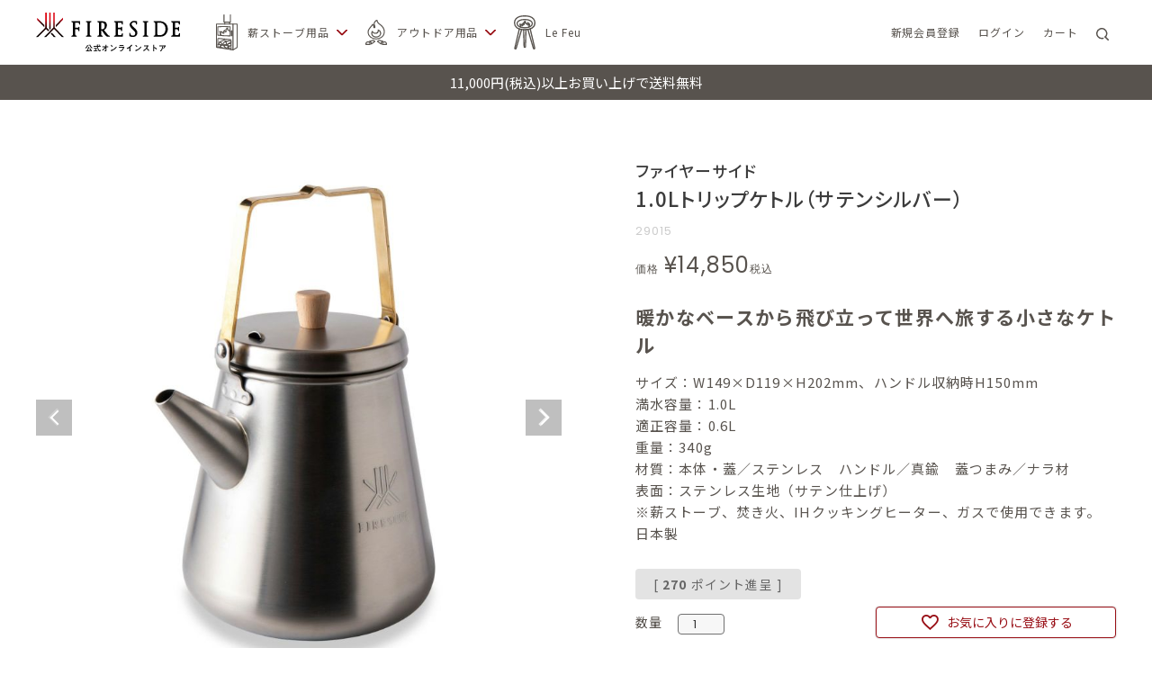

--- FILE ---
content_type: text/html;charset=UTF-8
request_url: https://ec.firesidestove.com/c/cooking/kettle/29015
body_size: 27765
content:
<!DOCTYPE html>
<html lang="ja"><head>
  <meta charset="UTF-8">
  
  <title>1.0Lトリップケトル（サテンシルバー） | ファイヤーサイド公式オンラインストア</title>
  <meta name="viewport" content="width=device-width">


    <meta name="description" content="1.0Lトリップケトル（サテンシルバー） ケトル ファイヤーサイド公式オンラインストア">
    <meta name="keywords" content="1.0Lトリップケトル（サテンシルバー）,ケトル,ファイヤーサイド公式オンラインストア">
  
  <link rel="stylesheet" href="https://fsswf.itembox.design/system/fs_style.css?t=20251118042554">
  <link rel="stylesheet" href="https://fsswf.itembox.design/generate/theme2/fs_theme.css?t=20251118042554">
  <link rel="stylesheet" href="https://fsswf.itembox.design/generate/theme2/fs_original.css?t=20251118042554">
  
  <link rel="canonical" href="https://ec.firesidestove.com/c/cooking/kettle/29015">
  
  
  
  
  <script>
    window._FS=window._FS||{};_FS.val={"tiktok":{"enabled":false,"pixelCode":null},"recaptcha":{"enabled":false,"siteKey":null},"clientInfo":{"memberId":"guest","fullName":"ゲスト","lastName":"","firstName":"ゲスト","nickName":"ゲスト","stageId":"","stageName":"","subscribedToNewsletter":"false","loggedIn":"false","totalPoints":"","activePoints":"","pendingPoints":"","purchasePointExpiration":"","specialPointExpiration":"","specialPoints":"","pointRate":"","companyName":"","membershipCardNo":"","wishlist":"","prefecture":""},"enhancedEC":{"ga4Dimensions":{"userScope":{"stage":"{@ member.stage_order @}","login":"{@ member.logged_in @}"}},"amazonCheckoutName":"Amazon Pay","measurementId":"G-C4CQK0BKZG","trackingId":"UA-20356840-6"},"shopKey":"fsswf","device":"PC","productType":"1","cart":{"stayOnPage":true}};
  </script>
  
  <script src="/shop/js/webstore-nr.js?t=20251118042554"></script>
  <script src="/shop/js/webstore-vg.js?t=20251118042554"></script>
  
    <script src="//r2.future-shop.jp/fs.fsswf/pc/recommend.js"></script>
  
  
  
  
    <meta property="og:title" content="1.0Lトリップケトル（サテンシルバー） | ファイヤーサイド公式オンラインストア">
    <meta property="og:type" content="og:product">
    <meta property="og:url" content="https://ec.firesidestove.com/c/cooking/kettle/29015">
    <meta property="og:image" content="https://fsswf.itembox.design/product/003/000000000357/000000000357-01-l.jpg?t&#x3D;20251217182101">
    <meta property="og:site_name" content="ファイヤーサイド公式オンラインストア">
    <meta property="og:description" content="1.0Lトリップケトル（サテンシルバー） ケトル ファイヤーサイド公式オンラインストア">
    <meta property="product:price:amount" content="14850">
    <meta property="product:price:currency" content="JPY">
    <meta property="product:product_link" content="https://ec.firesidestove.com/c/cooking/kettle/29015">
  
  
  
  
  
    <script type="text/javascript" >
      document.addEventListener('DOMContentLoaded', function() {
        _FS.CMATag('{"fs_member_id":"{@ member.id @}","fs_page_kind":"product","fs_product_url":"29015"}')
      })
    </script>
  
  
  <!-- Global site tag (gtag.js) - Google Analytics -->
<script async src="https://www.googletagmanager.com/gtag/js?id=UA-20356840-6"></script>
<script>
  window.dataLayer = window.dataLayer || [];
  function gtag(){dataLayer.push(arguments);}
  gtag('js', new Date());
  gtag('config', 'UA-20356840-6');
  gtag('config', 'AW-1031374585');
</script>

<!-- Global site tag (gtag.js) - Google Analytics -->
<script async src="https://www.googletagmanager.com/gtag/js?id=G-C4CQK0BKZG"></script>
<script>
  window.dataLayer = window.dataLayer || [];
  function gtag(){dataLayer.push(arguments);}
  gtag('js', new Date());
  gtag('config', 'G-C4CQK0BKZG');
  gtag('config', 'AW-1031374585');
</script>

<link rel="stylesheet" href="https://fsswf.itembox.design/item/css/slick.css?t=20260122172746" media="all">
<link rel="stylesheet" href="https://fsswf.itembox.design/item/css/common.css?t=20260122172746" media="all">
<link rel="stylesheet" href="https://fsswf.itembox.design/item/css/index.css?t=20260122172746" media="all">

<meta name="p:domain_verify" content="c044ece594810069023a2bf9e9ef3b57" />


<script async src="https://www.googletagmanager.com/gtag/js?id=G-C4CQK0BKZG"></script>

<script><!--
_FS.setTrackingTag('%3Cmeta+name%3D%22facebook-domain-verification%22+content%3D%22a97sul000bwfj5mpti1ar2xvpxkmff%22+%2F%3E%0A%3Cmeta+name%3D%22facebook-domain-verification%22+content%3D%22a97sul000bwfj5mpti1ar2xvpxkmff%22+%2F%3E%0A%3C%21--+Google+tag+%28gtag.js%29+--%3E%0A%3Cscript+async+src%3D%22https%3A%2F%2Fwww.googletagmanager.com%2Fgtag%2Fjs%3Fid%3DAW-11328107865%22%3E%3C%2Fscript%3E%0A%3Cscript%3E%0A++window.dataLayer+%3D+window.dataLayer+%7C%7C+%5B%5D%3B%0A++function+gtag%28%29%7BdataLayer.push%28arguments%29%3B%7D%0A++gtag%28%27js%27%2C+new+Date%28%29%29%3B%0A%0A++gtag%28%27config%27%2C+%27AW-11328107865%27%29%3B%0A%3C%2Fscript%3E%0A%0A%3C%21--+Google+tag+%28gtag.js%29+--%3E%0A%3Cscript+async+src%3D%22https%3A%2F%2Fwww.googletagmanager.com%2Fgtag%2Fjs%3Fid%3DAW-11328107865%22%3E%3C%2Fscript%3E%0A%3Cscript%3E%0A++window.dataLayer+%3D+window.dataLayer+%7C%7C+%5B%5D%3B%0A++function+gtag%28%29%7BdataLayer.push%28arguments%29%3B%7D%0A++gtag%28%27js%27%2C+new+Date%28%29%29%3B%0A%0A++gtag%28%27config%27%2C+%27AW-11328107865%27%29%3B%0A%3C%2Fscript%3E%0A%0A%3Cscript%3E%0A+window.dataLayer+%3D+window.dataLayer+%7C%7C+%5B%5D%3B%0A+function+gtag%28%29%7BdataLayer.push%28arguments%29%3B%7D%0A+gtag%28%27js%27%2C+new+Date%28%29%29%3B%0A+gtag%28%27config%27%2C+%27G-C4CQK0BKZG%27%29%3B%0A%3C%2Fscript%3E%0A%0A%3Cscript+src%3D%22https%3A%2F%2Fd.shutto-translation.com%2Ftrans.js%3Fid%3D61866%22%3E%3C%2Fscript%3E%0A%0A%3Cscript%3E%0A++__stt.on%28%27setLangHit%27%2C+function%28event%29+%7B%0A++++gtag%28%27event%27%2C%27shuttotrans_set_lang%27%2C+%7B%0A++++++%27shuttotrans_lang%27%3A+event.lang%0A++++%7D%29%3B%0A++%7D%29%3B%0A%3C%2Fscript%3E%0A%3C%21--+Google+Tag+Manager+--%3E%0A%3Cscript%3E%28function%28w%2Cd%2Cs%2Cl%2Ci%29%7Bw%5Bl%5D%3Dw%5Bl%5D%7C%7C%5B%5D%3Bw%5Bl%5D.push%28%7B%27gtm.start%27%3A%0Anew+Date%28%29.getTime%28%29%2Cevent%3A%27gtm.js%27%7D%29%3Bvar+f%3Dd.getElementsByTagName%28s%29%5B0%5D%2C%0Aj%3Dd.createElement%28s%29%2Cdl%3Dl%21%3D%27dataLayer%27%3F%27%26l%3D%27%2Bl%3A%27%27%3Bj.async%3Dtrue%3Bj.src%3D%0A%27https%3A%2F%2Fwww.googletagmanager.com%2Fgtm.js%3Fid%3D%27%2Bi%2Bdl%3Bf.parentNode.insertBefore%28j%2Cf%29%3B%0A%7D%29%28window%2Cdocument%2C%27script%27%2C%27dataLayer%27%2C%27GTM-KQX87XF%27%29%3B%3C%2Fscript%3E%0A%3C%21--+End+Google+Tag+Manager+--%3E%0A%3C%21--+Google+Tag+Manager+%28noscript%29+--%3E%0A%3Cnoscript%3E%3Ciframe+src%3D%22https%3A%2F%2Fwww.googletagmanager.com%2Fns.html%3Fid%3DGTM-KQX87XF%22%0Aheight%3D%220%22+width%3D%220%22+style%3D%22display%3Anone%3Bvisibility%3Ahidden%22%3E%3C%2Fiframe%3E%3C%2Fnoscript%3E%0A%3C%21--+End+Google+Tag+Manager+%28noscript%29+--%3E%0A%3C%21--+Google+Tag+Manager+--%3E%0A%3Cscript%3E%28function%28w%2Cd%2Cs%2Cl%2Ci%29%7Bw%5Bl%5D%3Dw%5Bl%5D%7C%7C%5B%5D%3Bw%5Bl%5D.push%28%7B%27gtm.start%27%3A%0Anew+Date%28%29.getTime%28%29%2Cevent%3A%27gtm.js%27%7D%29%3Bvar+f%3Dd.getElementsByTagName%28s%29%5B0%5D%2C%0Aj%3Dd.createElement%28s%29%2Cdl%3Dl%21%3D%27dataLayer%27%3F%27%26l%3D%27%2Bl%3A%27%27%3Bj.async%3Dtrue%3Bj.src%3D%0A%27https%3A%2F%2Fwww.googletagmanager.com%2Fgtm.js%3Fid%3D%27%2Bi%2Bdl%3Bf.parentNode.insertBefore%28j%2Cf%29%3B%0A%7D%29%28window%2Cdocument%2C%27script%27%2C%27dataLayer%27%2C%27GTM-WV62W34K%27%29%3B%3C%2Fscript%3E%0A%3C%21--+End+Google+Tag+Manager+--%3E');
--></script>
</head>
<body class="fs-body-product fs-body-product-29015" id="fs_ProductDetails">

<div class="fs-l-page">
<!---画面遷移用-->
<div id="container">

<header>
  <div id="h_wrap" class="h_wrap">

    <button id="menu_btn" class="sp">
      <span></span><span></span><span></span>
    </button>

    <div class="h_wrap_inner">

      <p class="logo_wrap"><a href="/" class="link"><img src="https://fsswf.itembox.design/item/img/common/logo01.svg?t=20260122172746" alt="FIRESIDE 公式オンラインストア"></a></p>

      <nav id="gnav" class="gnav">
        
        <div class="sp_menu_base">

          <ul class="other_list sp">
            <li class="other_item fs-clientInfo">
              <a href="/p/register" class="link logout my-{@ member.logged_in @}">新規会員登録</a>
              <a href="/my/top" class="link login my-{@ member.logged_in @}">マイページ</a>
            </li>
            <li class="other_item fs-clientInfo">
              <a href="/p/login" class="link logout my-{@ member.logged_in @}">ログイン</a>
              <a href="/p/logout" class="link login my-{@ member.logged_in @}">ログアウト</a>
            </li>
            <li class="other_item"><a href="/my/wishlist" class="link">お気に入り</a></li>
          </ul>

          <ul class="h_menu_list">

            <!--▼薪ストーブ用品-->
            <li class="h_menu_btn"><button type="button" class="btn_accordion"><span class="menu_icon1 menu_icon"></span>薪ストーブ用品</button></li>
            <li class="accordion_content">
              <ul class="h_menu_backmenu sp"><li><span class="menu_icon1 menu_icon"></span>薪ストーブ用品</li></ul>
              <ul class="h_menu_list_child">
                <li class="h_menu_toplink sp"><a href="/c/stove">薪ストーブ用品TOP</a></li>
                <li class="h_menu_child sp">薪づくり</li>
                <li class="h_menu_item_child">
                  <ul class="h_menu_backmenu sp"><li>薪づくり</li></ul>
                  <ul>
                    <li class="child_item_category"><a href="/c/stove/woodstove_firewood" class="link ico_hd2">薪づくり<span class="sp">TOP</span></a></li>
                    <li class="child_item"><a href="/c/stove/woodstove_firewood/woodstove_gransfors" class="link">グレンスフォシュ</a></li>
                    <li class="child_item"><a href="/c/stove/woodstove_firewood/woodstove_axe" class="link">斧</a></li>
                    <li class="child_item"><a href="/c/stove/woodstove_firewood/woodstove_hatchet" class="link">鉈（なた）</a></li>
                    <li class="child_item"><a href="/c/stove/woodstove_firewood/woodstove_axemaintenance" class="link">メンテナンス</a></li>
                    <li class="child_item"><a href="/c/stove/woodstove_firewood/woodstove_saw" class="link">鋸</a></li>
                    <li class="child_item"><a href="/c/stove/woodstove_firewood/woodstove_hammer" class="link">ハンマー</a></li>
                    <li class="child_item"><a href="/c/stove/woodstove_firewood/woodstove_kin_cra" class="link">キンクラ</a></li>
                    <li class="child_item"><a href="/c/stove/woodstove_firewood/woodstove_carry" class="link">ログキャリー</a></li>
                    <li class="child_item"><a href="/c/stove/woodstove_firewood/woodstove_rack" class="link">ログラック</a></li>
                    <li class="child_item"><a href="/c/stove/woodstove_firewood/woodstove_firewood_others" class="link">その他</a></li>
                  </ul>
                </li><!-- /.h_menu_item_child 薪づくり -->
                <li class="h_menu_child sp">アクセサリー</li>
                <li class="h_menu_item_child">
                  <ul class="h_menu_backmenu sp"><li>アクセサリー</li></ul>
                  <ul>
                    <li class="child_item_category"><a href="/c/stove/woodstove_accessory" class="link ico_hd15">アクセサリー<span class="sp">TOP</span></a></li>
                    <li class="child_item"><a href="/c/stove/woodstove_accessory/woodstove_fuel" class="link">燃料</a></li>
                    <li class="child_item"><a href="/c/stove/woodstove_accessory/woodstove_starter" class="link">着火道具</a></li>
                    <li class="child_item"><a href="/c/stove/woodstove_accessory/woodstove_gloves" class="link">グローブ</a></li>
                    <li class="child_item"><a href="/c/stove/woodstove_accessory/woodstove_firetool" class="link">ファイヤーツール</a></li>
                    <li class="child_item"><a href="/c/stove/woodstove_accessory/woodstove_container" class="link">コンテナ</a></li>
                    <li class="child_item"><a href="/c/stove/woodstove_accessory/woodstove_gate" class="link">ハースゲート</a></li>
                    <li class="child_item"><a href="/c/stove/woodstove_accessory/woodstove_rug" class="link">ハースラグ</a></li>
                    <li class="child_item"><a href="/c/stove/woodstove_accessory/woodstove_thermo" class="link">サーモメーター</a></li>
                    <li class="child_item"><a href="/c/stove/woodstove_accessory/woodstove_others" class="link">その他</a></li>
                  </ul>
                </li><!-- /.h_menu_item_child アクセサリー -->
                <li class="h_menu_child sp">ファニチャー</li>
                <li class="h_menu_item_child">
                  <ul class="h_menu_backmenu sp">
                    <li>ファニチャー</li>
                  </ul>
                  <ul>
                    <li class="child_item_category"><a href="/c/stove/woodstove_furniture" class="link ico_hd18">ファニチャー<span class="sp">TOP</span></a></li>
                    <li class="child_item"><a href="/c/stove/woodstove_furniture/woodstove_nychair" class="link">ニーチェア</a></li>
                  </ul>
                </li> <!-- /.h_menu_item_child ファニチャー -->
                <li class="h_menu_child sp">メンテナンス</li>
                <li class="h_menu_item_child">
                  <ul class="h_menu_backmenu sp"><li>メンテナンス</li></ul>
                  <ul>
                    <li class="child_item_category"><a href="/c/stove/woodstove_maintenance" class="link ico_hd14">メンテナンス<span class="sp">TOP</span></a></li>
                    <li class="child_item"><a href="/c/stove/woodstove_maintenance/woodstove_chimney" class="link">煙突掃除</a></li>
                    <li class="child_item"><a href="/c/stove/woodstove_maintenance/woodstove_glass" class="link">ガラス掃除</a></li>
                    <li class="child_item"><a href="/c/stove/woodstove_maintenance/woodstove_fiberrope" class="link">ファイバーロープ・シーラント</a></li>
                    <li class="child_item"><a href="/c/stove/woodstove_maintenance/woodstove_paint" class="link">塗料・ペイント</a></li>
                    <li class="child_item"><a href="/c/stove/woodstove_maintenance/woodstove_combustor" class="link">触媒</a></li>
                  </ul>
                </li><!-- /.h_menu_item_child メンテナンス -->
                <li class="h_menu_child sp">クッキング</li>
                <li class="h_menu_item_child">
                  <ul class="h_menu_backmenu sp"><li>クッキング</li></ul>
                  <ul>
                    <li class="child_item_category"><a href="/c/stove/woodstove_cooking" class="link ico_hd4">クッキング<span class="sp">TOP</span></a></li>
                    <li class="child_item"><a href="/c/stove/woodstove_cooking/woodstove_oven" class="link">オーブン・グリル</a></li>
                    <li class="child_item"><a href="/c/stove/woodstove_cooking/woodstove_pot" class="link">鍋</a></li>
                    <li class="child_item"><a href="/c/stove/woodstove_cooking/woodstove_pan" class="link">フライパン・鉄板</a></li>
                    <li class="child_item"><a href="/c/stove/woodstove_cooking/woodstove_sevenwheels" class="link">七輪</a></li>
                    <li class="child_item"><a href="/c/stove/woodstove_cooking/woodstove_popper" class="link">ポップコーンポッパー</a></li>
                    <li class="child_item"><a href="/c/stove/woodstove_cooking/woodstove_kettle" class="link">ケトル</a></li>
                    <li class="child_item"><a href="/c/stove/woodstove_cooking/woodstove_enamel" class="link">琺瑯食器</a></li>
                    <li class="child_item"><a href="/c/stove/woodstove_cooking/woodstove_cup" class="link">シェラカップ</a></li>
                    <li class="child_item"><a href="/c/stove/woodstove_cooking/woodstove_coffeemaker" class="link">コーヒーメーカー</a></li>
                    <li class="child_item"><a href="/c/stove/woodstove_cooking/woodstove_cooking_others" class="link">その他</a></li>
                  </ul>
                </li><!-- /.h_menu_item_child クッキング -->
                <li class="h_menu_child sp">カレンダー・書籍</li>
                <li class="h_menu_item_child">
                  <ul class="h_menu_backmenu sp"><li>カレンダー・書籍</li></ul>
                  <ul>
                    <li class="child_item_category"><a href="/c/stove/woodstove_calendar_book" class="link ico_hd12">カレンダー・書籍<span class="sp">TOP</span></a></li>
                    <li class="child_item"><a href="/c/stove/woodstove_calendar_book/woodstove_book" class="link">書籍</a></li>
                    <li class="child_item"><a href="/c/stove/woodstove_calendar_book/woodstove_calendar" class="link">カレンダー</a></li>
                  </ul>
                </li><!-- /.h_menu_item_child カレンダー・書籍 -->
                <li class="h_menu_child sp">キャンドル</li>
                <li class="h_menu_item_child">
                  <ul class="h_menu_backmenu sp"><li>キャンドル</li></ul>
                  <ul>
                    <li class="child_item_category"><a href="/c/stove/woodstove_candle_kit" class="link ico_hd5">キャンドル<span class="sp">TOP</span></a></li>
                    <li class="child_item"><a href="/c/stove/woodstove_candle_kit/woodstove_handmadekandle" class="link">手作りキャンドル缶</a></li>
                  </ul>
                </li><!-- /.h_menu_item_child キャンドル -->
                <li class="h_menu_child sp">コッパーシリーズ</li>
                <li class="h_menu_item_child">
                  <ul class="h_menu_backmenu sp"><li>コッパーシリーズ</li></ul>
                  <ul>
                    <li class="child_item_category"><a href="/c/stove/woodstove_copper_series" class="link ico_hd13">コッパーシリーズ<span class="sp">TOP</span></a></li>
                    <li class="child_item"><a href="/c/stove/woodstove_copper_series/woodstove_grandma" class="link">グランマーコッパーケトル</a></li>
                    <li class="child_item"><a href="/c/stove/woodstove_copper_series/woodstove_sierracup" class="link">コッパーシェラカップ</a></li>
                    <li class="child_item"><a href="/c/stove/woodstove_copper_series/woodstove_oakpot" class="link">コッパーオークポット</a></li>
                    <li class="child_item"><a href="/c/stove/woodstove_copper_series/woodstove_any" class="link">エニーケトル</a></li>
                  </ul>
                </li><!-- /.h_menu_item_child コッパーシリーズ -->
              </ul>
            </li><!-- /.accordion_content 薪ストーブ用品 -->

            <!--▼アウトドア用品-->
            <li class="h_menu_btn"><button type="button" class="btn_accordion"><span class="menu_icon2 menu_icon"></span>アウトドア用品</button></li>
            <li class="accordion_content">
              <ul class="h_menu_backmenu sp"><li><span class="menu_icon2 menu_icon"></span>アウトドア用品</li></ul>
              <ul class="h_menu_list_child">
                <li class="h_menu_toplink sp"><a href="/c/outdoor">アウトドア用品TOP</a></li>
                <li class="h_menu_child sp">薪づくり</li>
                <li class="h_menu_item_child">
                  <ul class="h_menu_backmenu sp"><li>薪づくり</li></ul>
                  <ul>
                    <li class="child_item_category"><a href="/c/outdoor/outdoor_firewood" class="link ico_hd2">薪づくり<span class="sp">TOP</span></a></li>
                    <li class="child_item"><a href="/c/outdoor/outdoor_firewood/outdoor_gransfors" class="link">グレンスフォシュ</a></li>
                    <li class="child_item"><a href="/c/outdoor/outdoor_firewood/outdoor_axe" class="link">斧</a></li>
                    <li class="child_item"><a href="/c/outdoor/outdoor_firewood/outdoor_hatchet" class="link">鉈（なた）</a></li>
                    <li class="child_item"><a href="/c/outdoor/outdoor_firewood/outdoor_axemaintenance" class="link">メンテナンス</a></li>
                    <li class="child_item"><a href="/c/outdoor/outdoor_firewood/outdoor_saw" class="link">鋸</a></li>
                    <li class="child_item"><a href="/c/outdoor/outdoor_firewood/outdoor_hammer" class="link">ハンマー</a></li>
                    <li class="child_item"><a href="/c/outdoor/outdoor_firewood/outdoor_kin_cra" class="link">キンクラ</a></li>
                    <li class="child_item"><a href="/c/outdoor/outdoor_firewood/outdoor_carry" class="link">ログキャリー</a></li>
                    <li class="child_item"><a href="/c/outdoor/outdoor_firewood/outdoor_rack" class="link">ログラック</a></li>
                    <li class="child_item"><a href="/c/outdoor/outdoor_firewood/outdoor_firewood_others" class="link">その他</a></li>
                  </ul>
                </li><!-- /.h_menu_item_child 薪づくり-->
                <li class="h_menu_child sp">焚き火台・アウトドア調理器</li>
                <li class="h_menu_item_child">
                  <ul class="h_menu_backmenu sp"><li>焚き火台・アウトドア調理器</li></ul>
                  <ul>
                    <li class="child_item_category"><a href="/c/outdoor/outdoor_firepit" class="link ico_hd3">焚き火台・アウトドア調理器<span class="sp">TOP</span></a></li>
                    <li class="child_item"><a href="/c/outdoor/outdoor_firepit/outdoor_firepit_grill" class="link">焚き火台・アウトドア調理器</a></li>
                    <li class="child_item"><a href="/c/outdoor/outdoor_firepit/outdoor_pizzaoven" class="link">ピザオープン</a></li>
                    <li class="child_item"><a href="/c/outdoor/outdoor_firepit/outdoor_outdoorfireplace" class="link">アウトドアファイヤープレイス</a></li>
                    <li class="child_item"><a href="/c/outdoor/outdoor_firepit/outdoor_fuel" class="link">燃料</a></li>
                    <li class="child_item"><a href="/c/outdoor/outdoor_firepit/outdoor_starter" class="link">着火道具</a></li>
                    <li class="child_item"><a href="/c/outdoor/outdoor_firepit/outdoor_firetool" class="link">ファイヤーツール</a></li>
                    <li class="child_item"><a href="/c/outdoor/outdoor_firepit/outdoor_gloves" class="link">グローブ</a></li>
                    <li class="child_item"><a href="/c/outdoor/outdoor_firepit/outdoor_brush" class="link">ブラシ</a></li>
                    <li class="child_item"><a href="/c/outdoor/outdoor_firepit/outdoor_firepit_others" class="link">その他</a></li>
                  </ul>
                </li><!-- /.h_menu_item_child 焚き火台・アウトドア調理器-->
                <li class="h_menu_child sp">クッキング</li>
                <li class="h_menu_item_child">
                  <ul class="h_menu_backmenu sp"><li>クッキング</li></ul>
                  <ul>
                    <li class="child_item_category"><a href="/c/outdoor/outdoor_cooking" class="link ico_hd4">クッキング<span class="sp">TOP</span></a></li>
                    <li class="child_item"><a href="/c/outdoor/outdoor_cooking/outdoor_oven" class="link">オーブン・グリル</a></li>
                    <li class="child_item"><a href="/c/outdoor/outdoor_cooking/outdoor_pot" class="link">鍋</a></li>
                    <li class="child_item"><a href="/c/outdoor/outdoor_cooking/outdoor_pan" class="link">フライパン・鉄板</a></li>
                    <li class="child_item"><a href="/c/outdoor/outdoor_cooking/outdoor_sevenwheels" class="link">七輪</a></li>
                    <li class="child_item"><a href="/c/outdoor/outdoor_cooking/outdoor_skewer" class="link">BBQ串</a></li>
                    <li class="child_item"><a href="/c/outdoor/outdoor_cooking/outdoor_popper" class="link">ポップコーンポッパー</a></li>
                    <li class="child_item"><a href="/c/outdoor/outdoor_cooking/outdoor_kettle" class="link">ケトル</a></li>
                    <li class="child_item"><a href="/c/outdoor/outdoor_cooking/outdoor_enamel" class="link">琺瑯食器</a></li>
                    <li class="child_item"><a href="/c/outdoor/outdoor_cooking/outdoor_cup" class="link">シェラカップ</a></li>
                    <li class="child_item"><a href="/c/outdoor/outdoor_cooking/outdoor_coffeemaker" class="link">コーヒーメーカー</a></li>
                    <li class="child_item"><a href="/c/outdoor/outdoor_cooking/outdoor_cooking_others" class="link">その他</a></li>
                  </ul>
                </li><!-- /.h_menu_item_child クッキング-->
                <li class="h_menu_child sp">カレンダー・書籍</li>
                <li class="h_menu_item_child">
                  <ul class="h_menu_backmenu sp"><li>カレンダー・書籍</li></ul>
                  <ul>
                    <li class="child_item_category"><a href="/c/outdoor/outdoor_candle_kit" class="link ico_hd12">カレンダー・書籍<span class="sp">TOP</span></a></li>
                    <li class="child_item"><a href="/c/outdoor/outdoor_calendar_book/outdoor_book" class="link">書籍</a></li>
                    <li class="child_item"><a href="/c/outdoor/outdoor_calendar_book/outdoor_calendar" class="link">カレンダー</a></li>
                  </ul>
                </li><!-- /.h_menu_item_child カレンダー・書籍-->
                <li class="h_menu_child sp">キャンドル</li>
                <li class="h_menu_item_child">
                  <ul class="h_menu_backmenu sp"><li>キャンドル</li></ul>
                  <ul>
                    <li class="child_item_category"><a href="/c/outdoor/outdoor_candle_kit" class="link ico_hd5">キャンドル<span class="sp">TOP</span></a></li>
                    <li class="child_item"><a href="/c/outdoor/outdoor_candle_kit/outdoor_handmadekandle" class="link">手作りキャンドル缶</a></li>
                  </ul>
                </li><!-- /.h_menu_item_child キャンドル-->
                <li class="h_menu_child sp">コッパーシリーズ</li>
                <li class="h_menu_item_child">
                  <ul class="h_menu_backmenu sp"><li>コッパーシリーズ</li></ul>
                  <ul>
                    <li class="child_item_category"><a href="/c/outdoor/outdoor_copper_series" class="link ico_hd13">コッパーシリーズ<span class="sp">TOP</span></a></li>
                    <li class="child_item"><a href="/c/outdoor/outdoor_copper_series/outdoor_grandma" class="link">グランマーコッパーケトル</a></li>
                    <li class="child_item"><a href="/c/outdoor/outdoor_copper_series/outdoor_sierracup" class="link">コッパーシェラカップ</a></li>
                    <li class="child_item"><a href="/c/outdoor/outdoor_copper_series/outdoor_oakpot" class="link">コッパーオークポット</a></li>
                    <li class="child_item"><a href="/c/outdoor/outdoor_copper_series/outdoor_any" class="link">エニーケトル</a></li>
                  </ul>
                </li><!-- /.h_menu_item_child コッパーシリーズ-->
                <li class="h_menu_child sp">ウェア</li>
                <li class="h_menu_item_child">
                  <ul class="h_menu_backmenu sp"><li>ウェア</li></ul>
                  <ul>
                    <li class="child_item_category"><a href="/c/outdoor/outdoor_wear" class="link">ウェア<span class="sp">TOP</span></a></li>
                     <li class="child_item"><a href="/c/outdoor/outdoor_wear/outdoor_cap_hat" class="link">キャップ・ハット</a></li>
                     <li class="child_item"><a href="/c/outdoor/outdoor_wear/outdoor_tshirt" class="link">Tシャツ</a></li>
                    <li class="child_item"><a href="/c/outdoor/outdoor_wear/outdoor_smock" class="link">スモック</a></li>
                    <li class="child_item"><a href="/c/outdoor/outdoor_wear/outdoor_apron" class="link">エプロン</a></li>
                    <li class="child_item"><a href="/c/outdoor/outdoor_wear/outdoor_towel" class="link">タオル</a></li>
                    <li class="child_item"><a href="/c/outdoor/outdoor_wear/outdoor_acce" class="link">アクセサリー</a></li>
                    <li class="child_item"><a href="/c/outdoor/outdoor_wear/outdoor_wear_others" class="link">その他</a></li>
                  </ul>
                </li><!-- /.h_menu_item_child ウェア-->
                <li class="h_menu_child sp">モバイルサウナ</li>
                <li class="h_menu_item_child">
                  <ul class="h_menu_backmenu sp"><li>モバイルサウナ</li></ul>
                  <ul>
                    <li class="child_item_category"><a href="/c/outdoor/outdoor_sauna" class="link ico_hd16">モバイルサウナ<span class="sp">TOP</span></a></li>
                  </ul>
                </li><!-- /.h_menu_item_child モバイルサウナ-->
                <li class="h_menu_child sp">キッズ</li>
                <li class="h_menu_item_child">
                  <ul class="h_menu_backmenu sp"><li>キッズ</li></ul>
                  <ul>
                    <li class="child_item_category"><a href="/c/outdoor/outdoor_kids" class="link ico_hd17">キッズ<span class="sp">TOP</span></a></li>
                  </ul>
                </li><!-- /.h_menu_item_child キッズ-->
              </ul>
            </li><!-- /.accordion_content アウトドア用品 -->

            <!--▼Le Feu-->
            <li class="h_menu_btn"><a href="/c/Lefeu" class="accordion_none"><span class="menu_icon3 menu_icon"></span>Le Feu</a></li>
            <li class="accordion_content">
              <ul class="h_menu_backmenu sp">
                <li><span class="menu_icon3 menu_icon"></span>Le Feu</li>
              </ul>
            </li><!-- /.accordion_content Le Feu-->

            <!-- ▼ スマホメニュー ▼ -->
            <li class="h_menu_label sp"><span class="ja">ショップブログ</span><span class="en">SHOP BLOG</span></li>
            <li class="sp">
              <ul class="h_menu_list_child">
                <li class="child_item"><a href="https://ec.firesidestove.com/blog/special_post/" class="link">特集記事</a></li>
                <li class="child_item"><a href="https://ec.firesidestove.com/blog/" class="link">ショップブログ</a></li>
              </ul><!-- /.h_menu_list_child -->
            </li><!-- /.accordion_content 読みもの -->

            <li class="h_menu_label sp"><span class="ja">ガイド</span><span class="en">GUIDE</span></li>
            <li class="sp">
              <ul class="h_menu_list_child">
                <li class="child_item"><a href="/f/qa" class="link">ショッピングガイド</a></li>
                <li class="child_item"><a href="/p/about/return-policy" class="link">返品交換について</a></li>
                <li class="child_item"><a href="/p/newsletter/subscribe" class="link">メルマガ登録</a></li>
                <li class="child_item"><a href="/p/about/privacy-policy" class="link">プライバシーポリシー</a></li>
                <li class="child_item"><a href="/p/about/terms" class="link">特定商取引法</a></li>
              </ul><!-- /.h_menu_list_child -->
            </li><!-- /.accordion_content ガイド -->

            <li class="h_menu_label sp"><span class="ja">わたしたちについて</span><span class="en">ABOUT US</span></li>
            <li class="sp">
              <ul class="h_menu_list_child">
                <li class="child_item"><a href="https://www.firesidestove.com/" class="link" target="_blank">ファイヤーサイド 公式サイト</a></li>
                <li class="child_item"><a href="/blog/shop/" class="link">実店舗のご紹介</a></li>
                <li class="child_item"><a href="/blog/message/" class="link">ファイヤーサイドについて</a></li>
              </ul><!-- /.h_menu_list_child -->
            </li><!-- /.accordion_content ガイド -->

            <li>
              <ul class="sns_list sp">
                <li class="sns_item"><a href="https://www.facebook.com/fireside.komagane" class="link" target="_blank" rel="noopener noreferrer"><img src="https://fsswf.itembox.design/item/img/common/ico_facebook_black.svg?t=20260122172746" alt="facebook"></a></li>
                <li class="sns_item"><a href="https://www.instagram.com/fireside_komagane" class="link" target="_blank" rel="noopener noreferrer"><img src="https://fsswf.itembox.design/item/img/common/ico_instagram_black.svg?t=20260122172746" alt="instagram"></a></li>
                <li class="sns_item"><a href="https://twitter.com/fs_komagane" class="link" target="_blank" rel="noopener noreferrer"><img src="https://fsswf.itembox.design/item/img/common/ico_twitter_black.svg?t=20260122172746" alt="twitter"></a></li>
                <li class="sns_item"><a href="https://www.youtube.com/user/FiresideCompanyLtd" class="link" target="_blank" rel="noopener noreferrer"><img src="https://fsswf.itembox.design/item/img/common/ico_youtube_black.svg?t=20260122172746" alt="youtube"></a></li>
              </ul>
            </li>
          </ul>

        </div>
      </nav>
      <div id="gnav_bg" class="gnav_bg"></div>
    </div>

    <ul class="h_other_list">
      <li class="h_other_item pc fs-clientInfo">
        <a href="/p/register" class="h_other_link logout my-{@ member.logged_in @}"><span class="h_other_ico"><img src="https://fsswf.itembox.design/item/img/common/ico_mypage.svg?t=20260122172746" alt=""></span><span class="h_other_txt">新規会員登録</span></a>
        <a href="/my/top" class="h_other_link login my-{@ member.logged_in @}"><span class="h_other_ico"><img src="https://fsswf.itembox.design/item/img/common/ico_mypage.svg?t=20260122172746" alt=""></span><span class="h_other_txt">マイページ</span></a>
      </li>
      <li class="h_other_item pc fs-clientInfo">
        <a href="/p/login" class="h_other_link logout my-{@ member.logged_in @}"><span class="h_other_ico"><img src="https://fsswf.itembox.design/item/img/common/ico_login.svg?t=20260122172746" alt=""></span><span class="h_other_txt">ログイン</span></a>
        <a href="/my/wishlist" class="h_other_link login my-{@ member.logged_in @}"><span class="h_other_ico"><img src="https://fsswf.itembox.design/item/img/common/ico_heart.svg?t=20260122172746" alt=""></span><span class="h_other_txt">お気に入り</span></a>
      </li>
      
      <li class="h_other_item"><a href="/p/cart?type=purchase" class="h_other_link"><span class="h_other_ico"><img src="https://fsswf.itembox.design/item/img/common/ico_cart.svg?t=20260122172746" alt=""></span><span class="h_other_txt pc">カート</span></a><div class="cart_count"><span class="fs-client-cart-count"></span></div></li>
      <li class="h_other_search h_other_search_pc">
        <form action="/p/search">
          <input class="search_input" type="text" name="keyword" maxlength="1000" value="" placeholder="何をお探しですか？">
          <button type="submit" class="search_ico search_ico_pc"><img src="https://fsswf.itembox.design/item/img/common/ico_search.svg?t=20260122172746" alt="検索ボタン"></button>
          <button type="button" class="search_ico search_ico_sp"><img src="https://fsswf.itembox.design/item/img/common/ico_search.svg?t=20260122172746" alt="検索ボタン"></button>
        </form>
      </li>
    </ul>
  </div><!-- /.h_wrap -->
  <ul class="h_other_list">
    <li class="h_other_search h_other_search_sp">
      <form action="/p/search">
        <div class="search_box">
          <input class="search_input" type="text" name="keyword" maxlength="1000" value="" placeholder="何をお探しですか？">
          <div class="search_ico"><button type="submit"><img src="https://fsswf.itembox.design/item/img/common/ico_search.svg?t=20260122172746" alt="検索ボタン"></button></div>
        </div>
        <button type="submit" class="second_btn">検索</button>
      </form>
    </li>
    <li id="search_bg"></li>
  </ul>
</header>
<div class="news_wrap" rel="roll">
<ul class="fs-pt-list fs-pt-list--noMarker">
<li class="fs-pt-list__item">11,000円(税込)以上お買い上げで送料無料</li>
</ul>

</div>
<link rel="stylesheet" href="https://fsswf.itembox.design/item/css/product_single.css?t=20260122172746" media="all">
<style>
.ecbn-selection-title,
.ecbn-selection-description {
  display: none;
}
.fs-l-product {
  margin-top: 60px;
}
</style>
<main class="fs-l-main fs-l-product"><div id="fs-page-error-container" class="fs-c-panelContainer">
  
  
</div>
<section class="fs-l-pageMain"><!-- **商品詳細エリア（システムパーツグループ）↓↓ -->
<form id="fs_form">
<input type="hidden" name="productId" value="357">

<div class="fs-l-productLayout fs-system-product" data-product-id="357" data-vertical-variation-no="" data-horizontal-variation-no=""><div class="itemdetail"><div class="itemThumb-wrap">
<!-- **商品画像パーツ・フリック（システムパーツ ）↓↓ -->
<div class="fs-c-productCarouselMainImage">
  <div class="fs-c-productCarouselMainImage__carousel fs-c-slick" id="fs_productCarouselMainImage">
    
      
        <figure class="fs-c-productCarouselMainImage__image" aria-hidden="true" tabindex="-1" data-sub-image-url="https://fsswf.itembox.design/product/003/000000000357/000000000357-01-xs.jpg?t&#x3D;20251217182101" data-enlarged-image-url="https://fsswf.itembox.design/product/003/000000000357/000000000357-01-xl.jpg?t&#x3D;20251217182101">
          <img src="https://fsswf.itembox.design/product/003/000000000357/000000000357-01-l.jpg?t&#x3D;20251217182101" alt=""
          
          >
          
        </figure>
      
     
      
        <figure class="fs-c-productCarouselMainImage__image" aria-hidden="true" tabindex="-1" data-sub-image-url="https://fsswf.itembox.design/product/003/000000000357/000000000357-02-xs.jpg?t&#x3D;20251217182101" data-enlarged-image-url="https://fsswf.itembox.design/product/003/000000000357/000000000357-02-xl.jpg?t&#x3D;20251217182101">
          <img src="https://fsswf.itembox.design/product/003/000000000357/000000000357-02-l.jpg?t&#x3D;20251217182101" alt=""
          
          >
          
        </figure>
      
     
      
        <figure class="fs-c-productCarouselMainImage__image" aria-hidden="true" tabindex="-1" data-sub-image-url="https://fsswf.itembox.design/product/003/000000000357/000000000357-03-xs.jpg?t&#x3D;20251217182101" data-enlarged-image-url="https://fsswf.itembox.design/product/003/000000000357/000000000357-03-xl.jpg?t&#x3D;20251217182101">
          <img src="https://fsswf.itembox.design/product/003/000000000357/000000000357-03-l.jpg?t&#x3D;20251217182101" alt=""
          
          >
          
        </figure>
      
     
      
        <figure class="fs-c-productCarouselMainImage__image" aria-hidden="true" tabindex="-1" data-sub-image-url="https://fsswf.itembox.design/product/003/000000000357/000000000357-04-xs.jpg?t&#x3D;20251217182101" data-enlarged-image-url="https://fsswf.itembox.design/product/003/000000000357/000000000357-04-xl.jpg?t&#x3D;20251217182101">
          <img src="https://fsswf.itembox.design/product/003/000000000357/000000000357-04-l.jpg?t&#x3D;20251217182101" alt=""
          
          >
          
        </figure>
      
     
      
        <figure class="fs-c-productCarouselMainImage__image" aria-hidden="true" tabindex="-1" data-sub-image-url="https://fsswf.itembox.design/product/003/000000000357/000000000357-05-xs.jpg?t&#x3D;20251217182101" data-enlarged-image-url="https://fsswf.itembox.design/product/003/000000000357/000000000357-05-xl.jpg?t&#x3D;20251217182101">
          <img src="https://fsswf.itembox.design/product/003/000000000357/000000000357-05-l.jpg?t&#x3D;20251217182101" alt=""
          
          >
          
        </figure>
      
     
      
        <figure class="fs-c-productCarouselMainImage__image" aria-hidden="true" tabindex="-1" data-sub-image-url="https://fsswf.itembox.design/product/003/000000000357/000000000357-06-xs.jpg?t&#x3D;20251217182101" data-enlarged-image-url="https://fsswf.itembox.design/product/003/000000000357/000000000357-06-xl.jpg?t&#x3D;20251217182101">
          <img src="https://fsswf.itembox.design/product/003/000000000357/000000000357-06-l.jpg?t&#x3D;20251217182101" alt=""
          
          >
          
        </figure>
      
     
      
        <figure class="fs-c-productCarouselMainImage__image" aria-hidden="true" tabindex="-1" data-sub-image-url="https://fsswf.itembox.design/product/003/000000000357/000000000357-07-xs.jpg?t&#x3D;20251217182101" data-enlarged-image-url="https://fsswf.itembox.design/product/003/000000000357/000000000357-07-xl.jpg?t&#x3D;20251217182101">
          <img src="https://fsswf.itembox.design/product/003/000000000357/000000000357-07-l.jpg?t&#x3D;20251217182101" alt=""
          
          >
          
        </figure>
      
     
      
        <figure class="fs-c-productCarouselMainImage__image" aria-hidden="true" tabindex="-1" data-sub-image-url="https://fsswf.itembox.design/product/003/000000000357/000000000357-08-xs.jpg?t&#x3D;20251217182101" data-enlarged-image-url="https://fsswf.itembox.design/product/003/000000000357/000000000357-08-xl.jpg?t&#x3D;20251217182101">
          <img src="https://fsswf.itembox.design/product/003/000000000357/000000000357-08-l.jpg?t&#x3D;20251217182101" alt=""
          
          >
          
        </figure>
      
     
  </div>
  <div class="fs-c-productCarouselMainImage__expandButton fs-c-buttonContainer">
    <button type="button" class="fs-c-button--viewExtendedImage fs-c-button--plain">
<span class="fs-c-button__label">画像拡大</span>
</button>
  </div>
</div>
<!-- **商品画像パーツ・フリック（システムパーツ）↑↑ -->
</div>
<div class="itemOutline">
<!-- **商品名パーツ（システムパーツ）↓↓ -->
<h1 class="fs-c-productNameHeading fs-c-heading">
  
  <span class="fs-c-productNameHeading__copy">ファイヤーサイド<br></span>
  
  <span class="fs-c-productNameHeading__name">1.0Lトリップケトル（サテンシルバー）</span>
</h1>
<!-- **商品名パーツ（システムパーツ）↑↑ -->

<!-- **商品番号パーツ（システムパーツ）↓↓ -->
<div class="fs-c-productNumber">
  <span class="fs-c-productNumber__label">商品番号</span>
  <span class="fs-c-productNumber__number">29015</span>
</div>
<!-- **商品番号パーツ（システムパーツ）↑↑ -->


  




<!-- **商品価格パーツ（システムパーツ）↓↓ -->

<div class="fs-c-productPrices fs-c-productPrices--productDetail">
<div class="fs-c-productPrice fs-c-productPrice--selling">

  
    
    <span class="fs-c-productPrice__main">
      
        <span class="fs-c-productPrice__main__label">価格</span>
      
      <span class="fs-c-productPrice__main__price fs-c-price">
        <span class="fs-c-price__currencyMark">&yen;</span>
        <span class="fs-c-price__value">14,850</span>
      </span>
    </span>
    <span class="fs-c-productPrice__addon">
      <span class="fs-c-productPrice__addon__label">税込</span>
    </span>
    
  

</div>

</div>

<!-- **商品価格パーツ（システムパーツ）↑↑ -->
<!-- **商品説明（大）表示（システムパーツ）↓↓ -->
<div class="fs-p-productDescription fs-p-productDescription--full"><div class="coment">
<h2><strong>暖かなベースから飛び立って世界へ旅する小さなケトル</strong></h2>
<br>
<p>サイズ：W149×D119×H202mm、ハンドル収納時H150mm<br>
満水容量：1.0L<br>
適正容量：0.6L<br>
重量：340g<br>
材質：本体・蓋／ステンレス　ハンドル／真鍮　蓋つまみ／ナラ材<br>
表面：ステンレス生地（サテン仕上げ）<br>
※薪ストーブ、焚き火、IHクッキングヒーター、ガスで使用できます。<br>
日本製</p>
</div>
</div>
<!-- **商品説明（大）表示（システムパーツ）↑↑ -->

  <!-- **ポイントパーツ（システムパーツ）↓↓ -->
  
    <div class="fs-c-productPointDisplay">
      <span class="fs-c-productPointDisplay__label">[</span>
      <span class="fs-c-productPointDisplay__quantity">270</span>
      <span class="fs-c-productPointDisplay__unit">ポイント進呈 ]</span>
    </div>
  
  <!-- **ポイントパーツ（システムパーツ）↑↑ -->






<!-- **カート・セレクトボックス＆ラジオパーツ（システムパーツ）↓↓ -->

  <input type="hidden" name="verticalVariationNo" value="">
  <input type="hidden" name="horizontalVariationNo" value="">
  <input type="hidden" name="verticalAdminNo" value="">
  <input type="hidden" name="horizontalAdminNo" value="">
  <input type="hidden" name="verticalVariationName" value="">
  <input type="hidden" name="horizontalVariationName" value="">
  <input type="hidden" name="staffStartSkuCode" value="">




  
<div class="fs-c-productQuantityAndWishlist" data-product-id="357" data-vertical-variation-no="" data-horizontal-variation-no="">
  
    <span class="fs-c-productQuantityAndWishlist__wishlist fs-c-buttonContainer">
      <button type="button" class="fs-c-button--addToWishList--detail fs-c-button--particular">
<span class="fs-c-button__label">お気に入りに登録する</span>
</button>
    </span>
  
  
    <span class="fs-c-productQuantityAndWishlist__quantity fs-c-quantity fs-system-assistTarget">
      <select name="quantity" class="fs-c-quantity__select fs-system-quantity-list" data-cart-type="normal">
    <option value="1" selected="">1</option>
    <option value="2">2</option>
    <option value="3">3</option>
    <option value="4">4</option>
    <option value="5">5</option>
    <option value="6">6</option>
    <option value="7">7</option>
    <option value="8">8</option>
    <option value="9">9</option>
    <option value="10">10+</option>
</select>
<input name="quantity" class="fs-c-quantity__number fs-system-quantity-text" value="1" maxlength="4" style="display:none" type="tel" data-cart-type="normal" disabled>
<span class="fs-c-quantity__message"></span>
    </span>
  
</div>
<div class="fs-c-productActionButton fs-c-buttonContainer" data-product-id="357" data-vertical-variation-no="" data-horizontal-variation-no="">
  
          <button type="button" class="fs-c-button--addToCart--detail fs-c-button--primary">
<span class="fs-c-button__label">カートに入れる</span>
</button>
      
  
</div>






  

<script class="fs-system-add_to_cart" type="text/html">
<button type="button" class="fs-c-button--addToCart--detail fs-c-button--primary">
<span class="fs-c-button__label">カートに入れる</span>
</button>
</script>
<script  class="fs-system-subscribe_to_arrival_notice" type="text/html">
<button type="button" class="fs-c-button--subscribeToArrivalNotice--detail fs-c-button--secondary">
<span class="fs-c-button__label">再入荷お知らせ</span>
</button>
</script>
<!-- **カート・セレクトボックス＆ラジオパーツ（システムパーツ）↑↑ -->




<!-- **SNSアカウントリンク（フリーパーツ）↓↓ -->
<div class="sns_area">
  <p>Share</p>
  <p><a href="http://www.facebook.com/share.php?u=https://ec.firesidestove.com/c/cooking/kettle/29015" target="_blank"><img src="https://fsswf.itembox.design/item/img/product_single/icon_fb.svg?t=20260122172746" alt="fb"></a></p>
  <p><a href="https://www.instagram.com/fireside_stove/" target="_blank"><img src="https://fsswf.itembox.design/item/img/product_single/icon_insta.svg?t=20260122172746" alt="instagram"></a></p>
  <p><a href="http://twitter.com/share?text=1.0Lトリップケトル（サテンシルバー）&url=https://ec.firesidestove.com/c/cooking/kettle/29015" target="_blank" rel="nofollow"><img src="https://fsswf.itembox.design/item/img/product_single/icon_twitter.svg?t=20260122172746" alt="twitter"></a></p>
</div>
<!-- **SNSアカウントリンク（フリーパーツ）↑↑ -->


<div class="fs-c-returnedSpecialContract"><div class="fs-c-returnedSpecialContract__link"> 
<a href="/p/about/return-policy">返品特約について</a> 
</div> </div>
<!-- **お問い合わせパーツ（システムパーツ） ↓↓ -->
<div class="fs-c-inquiryAboutProduct fs-c-buttonContainer fs-c-buttonContainer--inquiryAboutProduct" data-product-id="357">
  <button type="button" class="fs-c-button--inquiryAboutProduct fs-c-button--plain">
<span class="fs-c-button__label">商品についてのお問い合わせ</span>
</button>
</div>
<!-- **お問い合わせパーツ（システムパーツ） ↑↑ -->
<script id="fs-productInquiries-template" type="text/x-handlebars">
<aside class="fs-c-modal fs-c-modal--inquiry" style="display: none;">
  <div class="fs-c-modal__inner">
    <div class="fs-c-modal__header">
      {{{productInquiryTitle}}}
      <span class="fs-c-modal__close" role="button" aria-label="閉じる"></span>
    </div>
    <div class="fs-c-modal__contents">
      <div class="fs-c-inquiryProduct">
        {{#if productImageSrc}}
        <div class="fs-c-inquiryProduct__productImage fs-c-productImage">
          <img src="{{productImageSrc}}" alt="{{productImageAlt}}" class="fs-c-inquiryProduct__productImage__image fs-c-productImage__image">
        </div>
        {{/if}}
        <div class="fs-c-inquiryProduct__productName fs-c-productName">
          {{#if productCatchCopy}}
          <span class="fs-c-productName__copy">{{{productCatchCopy}}}</span>
          {{/if}}
          <span class="fs-c-productName__name">{{{productName}}}</span>
        </div>
      </div>
      {{{productInquiryComment}}}
      <div class="fs-c-inputInformation">
        <form>
          <fieldset name="inquiryEdit" class="fs-c-inquiryEditField">
            <table class="fs-c-inputTable fs-c-inputTable--inModal">
              <tbody>
                <tr>
                  <th class="fs-c-inputTable__headerCell" scope="row">
                    <label for="fs_input_name" class="fs-c-inputTable__label">氏名
                      <span class="fs-c-requiredMark">(必須)</span>
                    </label>
                  </th>
                  <td class="fs-c-inputTable__dataCell">
                    <div class="fs-c-inputField">
                      <div class="fs-c-inputField__field fs-system-assistTarget">
                        <input type="text" name="name" id="fs_input_name" value="{{name}}" data-rule-required="true">
                      </div>
                    </div>
                  </td>
                </tr>
                <tr>
                  <th class="fs-c-inputTable__headerCell" scope="row">
                    <label for="fs_input_mailAddress" class="fs-c-inputTable__label">メールアドレス
                      <span class="fs-c-requiredMark">(必須)</span>
                    </label>
                  </th>
                  <td class="fs-c-inputTable__dataCell">
                    <div class="fs-c-inputField">
                      <div class="fs-c-inputField__field fs-system-assistTarget">
                        <input type="text" name="mailAddress" id="fs_input_mailAddress" value="{{email}}"
                               data-rule-mailNoCommaInDomain="true"
                               data-rule-mailValidCharacters="true"
                               data-rule-mailHasAt="true"
                               data-rule-mailHasLocalPart="true"
                               data-rule-mailHasDomain="true"
                               data-rule-mailNoMultipleAts="true"
                               data-rule-mailHasDot="true"
                               data-rule-mailValidDomain="true"
                               data-rule-mailHasTextAfterDot="true"
                               data-rule-required="true">
                      </div>
                    </div>
                  </td>
                </tr>
                {{#if phoneNumberEnabled}}
                <tr>
                  <th class="fs-c-inputTable__headerCell" scope="row">
                    <label for="fs_input_phoneNumber" class="fs-c-inputTable__label">お電話番号
                      {{#if phoneNumberRequired}}<span class="fs-c-requiredMark">(必須)</span>{{/if}}
                    </label>
                  </th>
                  <td class="fs-c-inputTable__dataCell">
                    <div class="fs-c-inputField">
                      <div class="fs-c-inputField__field fs-system-assistTarget">
                        <input type="tel" name="phoneNumber" id="fs_input_phoneNumber" maxlength="17" pattern="\d*-{0,1}\d*-{0,1}\d*" data-rule-phoneNumber="true"{{#if phoneNumberRequired}} data-rule-required="true"{{/if}}>
                      </div>
                    </div>
                  </td>
                </tr>
                {{/if}}
                <tr>
                  <th class="fs-c-inputTable__headerCell" scope="row">
                    <label for="fs_input_inquiry" class="fs-c-inputTable__label">お問い合わせ内容
                      <span class="fs-c-requiredMark">(必須)</span>
                    </label>
                  </th>
                  <td class="fs-c-inputTable__dataCell">
                    <div class="fs-c-inputField">
                      <div class="fs-c-inputField__field fs-system-assistTarget">
                        <textarea name="inquiry" id="fs_input_inquiry" data-rule-required="true"></textarea>
                      </div>
                    </div>
                  </td>
                </tr>
              </tbody>
            </table>
          </fieldset>
          {{#with privacyPolicyAgree as |privacyPolicyAgree|}}{{#if privacyPolicyAgree.displayAgreeArea}}
{{#if privacyPolicyAgree.displayAgreeCheckbox}}
<fieldset form="fs_form" name="privacyAgree" class="fs-c-privacyPolicyAgreeField fs-c-additionalCheckField">
  <div class="fs-c-inputField">
    <div class="fs-c-inputField__field">
      <span class="fs-c-checkbox">
        <input type="checkbox" id="fs_input_privacyAgree" name="privacyPolicyAgreed" class="fs-c-checkbox__checkbox"{{#if privacyPolicyAgree.agreeCheckboxChecked}} checked{{/if}}>
        <label for="fs_input_privacyAgree" class="fs-c-checkbox__label">
          <span class="fs-c-checkbox__checkMark"></span>
          {{{privacyPolicyAgree.checkLabel}}}
        </label>
      </span>
    </div>
  </div>
</fieldset>
{{else}}
{{{privacyPolicyAgree.uncheckedComment}}}
{{/if}}
{{/if}}{{/with}}
          <div class="fs-c-inputInformation__button fs-c-buttonContainer fs-c-buttonContainer--sendInquiry">
            {{#with sendInquiryButton as |button|}}<button type="button" class="{{button.classes}}{{#if button.disabled}} is-disabled{{/if}}"{{#if button.disabled}} disabled{{/if}}>
{{#if button.image}}<img class="fs-c-button__image" src="{{button.imageUrl}}" alt="{{button.label}}">{{else}}<span class="fs-c-button__label">{{button.label}}</span>{{/if}}
</button>{{/with}}
          </div>
        </form>
      </div>
    </div>
  </div>
</aside>
</script></div></div>
<section class="description"><h2 class="insta_title">USER’S PHOTO</h2>
    <div class="vsm-tile">
        <div class="ecbn-selection-widget" data-type="selection-tile" data-selection="tripkettle" data-userid="e5081901-1916-4584-b40e-ee2da025dad6" style="display:none;"></div>

        <script type="text/javascript" src="https://www.visumo.jp/MediaManagement/WebApi/ecbn-selection-widget.js" defer></script>
    </div>

<div class="description_content">
  <h2>製品紹介</h2>
  <div class="description_content_in">
    <div class="flex">
      <div class="txt">
        <h3>人の傍らに寄り添う「旅するケトル」</h3>
<p>寒い冬、薪ストーブで湯気を上げる小さなケトルは、ストーブを起点に季節を変え場所を変え、ある時は野で山で、人の傍らに寄り添う「旅するケトル」になります。</p>
<p>日本の湯沸かし器の代名詞である「急須」からインスピレーションを受けたノスタルジックなデザインからは、どこか懐かしい空気が漂います。</p>
<p>小さなハンドルを持って傾ければ湯が思い通りの軌跡を描き、ぴしゃりと切れる湯切りも爽快です。</p>
      </div>
      <div class="photo">
        <p><img src=https://fsswf.itembox.design/item/29015_a03.jpg alt="人の傍らに寄り添う「旅するケトル」"></p>
      </div>
    </div>
    <div class="flex">
      <div class="txt">
        <h3>持ちやすく片手で注げるハンドル</h3>
<p>小さなケトルとのバランスを考えたコンパクトなハンドル。持ちやすく片手で注ぐのにも最適で、吊るしても安定します。経年変化で味わいの増す真鍮製です。</p>
      </div>
      <div class="photo">
        <p><img src=https://fsswf.itembox.design/item/29015_a10.jpg alt="持ちやすく片手で注げるハンドル"></p>
      </div>
    </div>
    <div class="flex">
      <div class="txt">
        <h3>ハンドルのスムーズな可動</h3>
<p>ハンドルの軸部にウェーブワッシャーを用いることで振れ精度を向上させています。ハンドルを立てる・寝かす動作がスムーズ行え、その動きは使い込んでも一般的な製品より変化が少ない工夫された構造になっています。</p>
      </div>
      <div class="photo">
        <p><img src=https://fsswf.itembox.design/item/handoru_29015-320.jpg alt="ハンドルのスムーズな可動"></p>
      </div>
    </div>
    <div class="flex">
      <div class="txt">
        <h3>スッと吸い込まれるような蓋閉め</h3>
<p>良質な茶筒のように蓋がスッと収まる気持ちの良い使用感。本体とのかん合部にあたる蓋パーツの先端を、ごくわずかに内側に寝かせる一仕事を加えることで実現しています。</p>
      </div>
      <div class="photo">
        <p><img src=https://fsswf.itembox.design/item/futajime_29015-310.jpg alt="スッと吸い込まれるような蓋閉め"></p>
      </div>
    </div>
    <div class="flex">
      <div class="txt">
        <h3>湯切りにこだわった注ぎ口</h3>
<p>急須をイメージした注ぎ口は、湯切れの良さが特徴です。傾け具合で思い通りの放物線を描き、お湯の注ぎ加減を細かくコントロールできます。</p>
      </div>
      <div class="photo">
        <p><img src=https://fsswf.itembox.design/item/29015_a05.jpg alt=" 湯切りにこだわった注ぎ口"></p>
      </div>
    </div>
<div class="flex">
      <div class="txt">
        <h3>シルク質感のステンレス</h3>
<p>サテンシルバーは、つや消し面に仕上げる加工により、シルク（絹地）に似た質感を持たせています。</p>
      </div>
      <div class="photo">
        <p><img src=https://fsswf.itembox.design/item/29015_a02.jpg alt="シルク質感のステンレス"></p>
      </div>
    </div>
<div class="flex">
      <div class="txt">
      </div>
    </div>
    <div class="flex">
      <div class="txt">
        <h3>使うことで味わいが増すエンボスロゴ</h3>
<p>胴体に刻印されたロゴは内側から浮き上がるエンボス仕様です。凹凸の金型で挟み込む一手間がかかり、版の位置を正確に定める技術が必要です。
焚き火にかけてススをまとえば、この浮き出しにより刻印の立体感がより際立ちます。使い手により与えられた個性が道具の美しさとなっていきます。</p>
      </div>
      <div class="photo">
        <p><img src=https://fsswf.itembox.design/item/embosurogo_29015_300.jpg alt="使うことで味わいが増すエンボスロゴ"></p>
      </div>
    </div>
    <div class="flex">
      <div class="txt">
        <h3>made in TSUBAME</h3>
<p>「金物の町」燕市。古くから価値あるモノづくりを続けてきた高度な技術により生み出されたケトルです。</p>
<p>底面には、品質の証としてメイド・イン・ツバメ認定マークを刻印。使う人のことを想いながら、燕の工場が丹精込めて製造した製品であること、安心と高品質を約束するマークです。</p>
<p>（画像はサテンブラック）</p>
      </div>
      <div class="photo">
        <p><img src=https://fsswf.itembox.design/item/29053_a03.jpg alt="made in TSUBAME"></p>
      </div>
    </div>
  </div>
</div>
<div class="description_content">
  <h2>ご注意事項</h2>
  <div class="description_content_in">
    <div class="flex">
      <div class="txt">
<p>製品の材質や製造工程上、以下の点が見られる場合がありますが、ご使用には問題ありません。製品固有の特徴としてご理解ください。</p>
<br>
<p>①真鍮ハンドルに発生する変色：経年変化を楽しむため真鍮部は表面未加工の無垢となっております。お手元に届くまでにも黒ずみや変色、緑青が生じる場合があります。</p>
<p>②注ぎ口本体内側に発生する溶接痕。</p>
<p>③本体内側下部に発生する3～5cm程度の溶接痕。</p>
      </div>
      <div class="photo">
        <p><img src=https://fsswf.itembox.design/item/29015_x01.jpg alt="注意事項"></p>
      </div>
    </div>

<div class="description_content">
  <h2></h2>
  <div class="description_content_in">
    <div class="flex">
      <div class="txt">
        <h3>メッセージやお名前の刻印を承ります</h3>
        <p>直営店・オンラインストア限定！</p>
        <p>対象商品ご購入でメッセージやお名前の刻印を承ります。</p>
 　　　 <p><a href="https://ec.firesidestove.com/blog/special_post/naire_2/"><strong><詳細はこちら></strong></a></p>
      </div>
      <div class="photo">
        <p><img src=https://fsswf.itembox.design/item/new_kokuin_sp.jpg alt="バナー"></p>
        <p><img src=https://fsswf.itembox.design/item/trip_silver.jpg alt="トリップケトルシルバー"></p>
      </div>
    </div>
<div class="description_content">
  <h2>商品説明ムービー</h2>
  <div class="description_content_in">
    <div class="movie">
<iframe width="560" height="315" src="https://www.youtube.com/embed/BZA1IsYBIHI" title="YouTube video player" frameborder="0" allow="accelerometer; autoplay; clipboard-write; encrypted-media; gyroscope; picture-in-picture; web-share" allowfullscreen></iframe>
<div class="description_content">
  <h2>取扱説明書PDFダウンロード</h2>
  <div class="description_content_in">
    <p class="btn_pdf"><a href=https://fsswf.itembox.design/item//tripkettle_munual.pdf target="_blank"><img src=https://fsswf.itembox.design/item/img/product_single/icon_pdf.svg alt="取扱説明書PDFダウンロード">DOWNLOAD</a></p>
  </div>
</div>


<div class="flex">
<a href ="https://www.firesidestove.com/products/tripkettle01" class="fs-c-button--primary">より詳しく商品を知る</a>
</div></section>
<script>
  (function() {
    var path = location.pathname.split("/");
    var length = path.length;
    var productId = path[length - 1];
    if (productId) {  
      var input = document.createElement('input');
      input.type = 'hidden';
      input.name = 'hidden_goods';
      input.id = 'hidden_goods';
      input.value = decodeURIComponent(productId);
      document.body.appendChild(input);
    }
  }());
</script>

<section class="review acc"><h2>REVIEW<span>商品レビュー</span></h2>
<div class="review_in">
  <!-- **レビューパーツ（システムパーツ）↓↓ -->
  <div class="fs-c-productReview">
    
      
<div class="fs-c-productReview__aggregateRating fs-c-aggregateRating">
  <div class="fs-c-aggregateRating__rating fs-c-rating">
    <div class="fs-c-rating__stars fs-c-reviewStars" data-ratingCount="5.0"></div>
    <div class="fs-c-rating__value" aria-label="レビュー平均評価 5.00">5.00</div>
  </div>
  <div class="fs-c-aggregateRating__count" aria-label="レビュー件数 1">1</div>
</div>

    
    
      <ul class="fs-c-productReview__reviewList fs-c-reviewList fs-c-reviewList--productDescription">
        <li class="fs-c-reviewList__item">
          <div class="fs-c-reviewList__item__info fs-c-reviewInfo fs-c-reviewInfo--productDescription">
            <div class="fs-c-reviewInfo__reviewer fs-c-reviewer">
              <div class="fs-c-reviewer__name">
                
                <span class="fs-c-reviewer__name__nickname">ケトル野郎</span>
                
              </div>
              
              <div class="fs-c-reviewer__profile">
                
                
                <span class="fs-c-reviewer__profile__ageGroup">40代</span>
                <span class="fs-c-reviewer__profile__gender">男性</span>
                
              </div>
            </div>
            <dl class="fs-c-reviewInfo__date">
              <dt>投稿日</dt>
              <dd>
                <time datetime="2022-06-13" class="fs-c-time">
                    2022/06/13
                </time>
              </dd>
            </dl>
            <div class="fs-c-reviewRating">
              <div class="fs-c-reviewInfo__stars fs-c-reviewStars" data-ratingcount="5.0"></div>
            </div>
          </div>
          <div class="fs-c-reviewList__item__body fs-c-reviewBody">このサイズ感がとてもいい。
お湯の注ぎ具合もなめらかで、アウトドアだけでなく普段のお家使いにも重宝しています。</div>
        </li>
      </ul>
      <div class="fs-c-productReview__allReviews fs-c-buttonContainer fs-c-buttonContainer--viewAllReviews">
<a href="/p/reviews/29015" class="fs-c-button--viewAllReviews fs-c-button--plain">
  <span class="fs-c-button__label">すべてのレビューを見る</span>
</a>
</div>
    
    <div class="fs-c-productReview__addReview fs-c-buttonContainer fs-c-buttonContainer--addReview--detail">
<a href="/p/product/review/29015/write" class="fs-c-button--addReview--detail fs-c-button--plain">
  <span class="fs-c-button__label">レビューを書く</span>
</a>
</div>
  </div>
  <!-- **レビューパーツ（システムパーツ）↑↑ -->
</div></section></div>


<span data-id="fs-analytics" data-product-url="29015" data-eec="{&quot;quantity&quot;:1,&quot;id&quot;:&quot;29015&quot;,&quot;brand&quot;:&quot;fireside&quot;,&quot;fs-add_to_cart-price&quot;:14850,&quot;price&quot;:14850,&quot;fs-select_content-price&quot;:14850,&quot;fs-begin_checkout-price&quot;:14850,&quot;fs-remove_from_cart-price&quot;:14850,&quot;category&quot;:&quot;クッキン/ケトル&quot;,&quot;name&quot;:&quot;1.0Lトリップケトル（サテンシルバー）&quot;,&quot;list_name&quot;:&quot;1.0Lトリップ&quot;}" data-ga4="{&quot;items&quot;:[{&quot;item_id&quot;:&quot;29015&quot;,&quot;fs-remove_from_cart-price&quot;:14850,&quot;item_category&quot;:&quot;クッキング&quot;,&quot;item_list_id&quot;:&quot;product&quot;,&quot;fs-view_item-price&quot;:14850,&quot;fs-add_to_cart-price&quot;:14850,&quot;fs-begin_checkout-price&quot;:14850,&quot;fs-select_content-price&quot;:14850,&quot;fs-select_item-price&quot;:14850,&quot;item_name&quot;:&quot;1.0Lトリップケトル（サテンシルバー）&quot;,&quot;item_list_name&quot;:&quot;1.0Lトリ&quot;,&quot;fs-add_payment_info-price&quot;:14850,&quot;currency&quot;:&quot;JPY&quot;,&quot;quantity&quot;:1,&quot;price&quot;:14850,&quot;item_brand&quot;:&quot;fireside&quot;,&quot;item_category2&quot;:&quot;ケトル&quot;}],&quot;item_list_name&quot;:&quot;1.0Lトリ&quot;,&quot;currency&quot;:&quot;JPY&quot;,&quot;item_list_id&quot;:&quot;product&quot;,&quot;value&quot;:14850}" data-category-eec="{&quot;29015&quot;:{&quot;type&quot;:&quot;1&quot;}}" data-category-ga4="{&quot;29015&quot;:{&quot;type&quot;:&quot;1&quot;}}"></span>

</form>
<!-- **商品詳細エリア（システムパーツグループ）↑↑ -->

<!-- **おすすめ商品パーツ（システムパーツ）↓↓ -->
<div class="fs-c-featuredProduct">
  <div class="fs-c-featuredProduct__header"><h2 class="fs-c-featuredProduct__title">関連商品</h2></div>
  <div class="fs-c-featuredProduct__list fs-c-productListCarousel fs-c-slick">
    <span class="fs-c-productListCarousel__ctrl fs-c-productListCarousel__ctrl--prev">
      <span class="fs-c-button--carousel fs-c-button--carousel--prev" role="button">
        <span class="fs-c-button__label">前へ</span>
      </span>
    </span>
    <div class="fs-c-productListCarousel__list fs-c-slick slick-initialized slick-slider">
      <div class="fs-c-productListCarousel__list__itemTrack">
        
          <article class="fs-c-productListCarousel__list__item fs-c-productListItem">
            
              
  
    
      <div class="fs-c-productListItem__imageContainer">
        <div class="fs-c-productListItem__image fs-c-productImage">
          
            <a href="/c/cooking/kettle/29053">
          
              <img data-lazy="https://fsswf.itembox.design/product/003/000000000358/000000000358-01-m.jpg?t&#x3D;20251217182101" alt="" class="fs-c-productListItem__image__image fs-c-productImage__image" src="">
          
            </a>
          
        </div>
      </div>
    
  


<h2 class="fs-c-productListItem__productName">
  
    <a href="/c/cooking/kettle/29053">
      <span class="fs-c-productName__copy">ファイヤーサイド<br></span>
      <span class="fs-c-productName__name">1.0Lトリップケトル（サテンブラック）</span>
      
    </a>
  
</h2>




  <!-- **商品価格パーツ（システムパーツ）↓↓ -->
<div class="fs-c-productListItem__prices fs-c-productPrices">
  
  
    
      <div class="fs-c-productPrice fs-c-productPrice--selling">
        
  
    
    <span class="fs-c-productPrice__main">
      
        <span class="fs-c-productPrice__main__label">価格</span>
      
      <span class="fs-c-productPrice__main__price fs-c-price">
        <span class="fs-c-price__currencyMark">&yen;</span>
        <span class="fs-c-price__value">24,200</span>
      </span>
    </span>
    <span class="fs-c-productPrice__addon">
      <span class="fs-c-productPrice__addon__label">税込</span>
    </span>
    
  

      </div>
    
    
    
  
    
</div>
<!-- **商品価格パーツ（システムパーツ）↑↑ -->


  
    
      
    
  





  


  <div class="fs-c-productListItem__control fs-c-buttonContainer" data-product-id="358" data-vertical-variation-no="" data-horizontal-variation-no="">
    <form>
      <input type="hidden" name="productId" value="358" />
      <input type="hidden" name="staffStartSkuCode" value="">
      
      <input type="hidden" name="verticalVariationNo" value="">
      <input type="hidden" name="horizontalVariationNo" value="">
      
      <input type="hidden" name="quantity" value="1">
      
  
    <button type="button" class="fs-c-button--addToCart--list fs-c-button--plain">
<span class="fs-c-button__label">カートに入れる</span>
</button>
  


    </form>
    
    <button type="button" class="fs-c-button--addToWishList--icon fs-c-button--particular">
<span class="fs-c-button__label">お気に入りに登録する</span>
</button>
    
  </div>

<span data-id="fs-analytics" data-product-url="29053" data-eec="{&quot;quantity&quot;:1,&quot;id&quot;:&quot;29053&quot;,&quot;brand&quot;:&quot;fireside&quot;,&quot;fs-add_to_cart-price&quot;:24200,&quot;price&quot;:24200,&quot;fs-select_content-price&quot;:24200,&quot;fs-begin_checkout-price&quot;:24200,&quot;fs-remove_from_cart-price&quot;:24200,&quot;category&quot;:&quot;クッキン/ケトル&quot;,&quot;name&quot;:&quot;1.0Lトリップケトル（サテンブラック）&quot;,&quot;list_name&quot;:&quot;osusume&quot;}" data-ga4="{&quot;items&quot;:[{&quot;item_id&quot;:&quot;29053&quot;,&quot;fs-remove_from_cart-price&quot;:24200,&quot;item_category&quot;:&quot;クッキング&quot;,&quot;item_list_id&quot;:&quot;product&quot;,&quot;fs-view_item-price&quot;:24200,&quot;fs-add_to_cart-price&quot;:24200,&quot;fs-begin_checkout-price&quot;:24200,&quot;fs-select_content-price&quot;:24200,&quot;fs-select_item-price&quot;:24200,&quot;item_name&quot;:&quot;1.0Lトリップケトル（サテンブラック）&quot;,&quot;item_list_name&quot;:&quot;osusume&quot;,&quot;fs-add_payment_info-price&quot;:24200,&quot;currency&quot;:&quot;JPY&quot;,&quot;quantity&quot;:1,&quot;price&quot;:24200,&quot;item_brand&quot;:&quot;fireside&quot;,&quot;item_category2&quot;:&quot;ケトル&quot;}],&quot;item_list_name&quot;:&quot;osusume&quot;,&quot;currency&quot;:&quot;JPY&quot;,&quot;item_list_id&quot;:&quot;product&quot;,&quot;value&quot;:24200}" data-category-eec="{&quot;29053&quot;:{&quot;type&quot;:&quot;1&quot;}}" data-category-ga4="{&quot;29053&quot;:{&quot;type&quot;:&quot;1&quot;}}"></span>


            
          </article>
        
          <article class="fs-c-productListCarousel__list__item fs-c-productListItem">
            
              
  
    
      <div class="fs-c-productListItem__imageContainer">
        <div class="fs-c-productListItem__image fs-c-productImage">
          
            <a href="/c/cooking/cup/90005">
          
              <img data-lazy="https://fsswf.itembox.design/product/001/000000000156/000000000156-01-m.jpg?t&#x3D;20251217182101" alt="" class="fs-c-productListItem__image__image fs-c-productImage__image" src="">
          
            </a>
          
        </div>
      </div>
    
  


<h2 class="fs-c-productListItem__productName">
  
    <a href="/c/cooking/cup/90005">
      <span class="fs-c-productName__copy">ファイヤーサイド<br></span>
      <span class="fs-c-productName__name">コッパーシェラカップ300</span>
      
    </a>
  
</h2>




  <!-- **商品価格パーツ（システムパーツ）↓↓ -->
<div class="fs-c-productListItem__prices fs-c-productPrices">
  
  
    
      <div class="fs-c-productPrice fs-c-productPrice--selling">
        
  
    
    <span class="fs-c-productPrice__main">
      
        <span class="fs-c-productPrice__main__label">価格</span>
      
      <span class="fs-c-productPrice__main__price fs-c-price">
        <span class="fs-c-price__currencyMark">&yen;</span>
        <span class="fs-c-price__value">6,820</span>
      </span>
    </span>
    <span class="fs-c-productPrice__addon">
      <span class="fs-c-productPrice__addon__label">税込</span>
    </span>
    
  

      </div>
    
    
    
  
    
</div>
<!-- **商品価格パーツ（システムパーツ）↑↑ -->


  
    
      
    
  





  


  <div class="fs-c-productListItem__control fs-c-buttonContainer" data-product-id="156" data-vertical-variation-no="" data-horizontal-variation-no="">
    <form>
      <input type="hidden" name="productId" value="156" />
      <input type="hidden" name="staffStartSkuCode" value="">
      
      <input type="hidden" name="verticalVariationNo" value="">
      <input type="hidden" name="horizontalVariationNo" value="">
      
      <input type="hidden" name="quantity" value="1">
      
  
    <button type="button" class="fs-c-button--addToCart--list fs-c-button--plain">
<span class="fs-c-button__label">カートに入れる</span>
</button>
  


    </form>
    
    <button type="button" class="fs-c-button--addToWishList--icon fs-c-button--particular">
<span class="fs-c-button__label">お気に入りに登録する</span>
</button>
    
  </div>

<span data-id="fs-analytics" data-product-url="90005" data-eec="{&quot;quantity&quot;:1,&quot;id&quot;:&quot;90005&quot;,&quot;brand&quot;:&quot;fireside&quot;,&quot;fs-add_to_cart-price&quot;:6820,&quot;price&quot;:6820,&quot;fs-select_content-price&quot;:6820,&quot;fs-begin_checkout-price&quot;:6820,&quot;fs-remove_from_cart-price&quot;:6820,&quot;category&quot;:&quot;クッキン/シェラカ&quot;,&quot;name&quot;:&quot;コッパーシェラカップ300&quot;,&quot;list_name&quot;:&quot;osusume&quot;}" data-ga4="{&quot;items&quot;:[{&quot;item_id&quot;:&quot;90005&quot;,&quot;fs-remove_from_cart-price&quot;:6820,&quot;item_category&quot;:&quot;クッキング&quot;,&quot;item_list_id&quot;:&quot;product&quot;,&quot;fs-view_item-price&quot;:6820,&quot;fs-add_to_cart-price&quot;:6820,&quot;fs-begin_checkout-price&quot;:6820,&quot;fs-select_content-price&quot;:6820,&quot;fs-select_item-price&quot;:6820,&quot;item_name&quot;:&quot;コッパーシェラカップ300&quot;,&quot;item_list_name&quot;:&quot;osusume&quot;,&quot;fs-add_payment_info-price&quot;:6820,&quot;currency&quot;:&quot;JPY&quot;,&quot;quantity&quot;:1,&quot;price&quot;:6820,&quot;item_brand&quot;:&quot;fireside&quot;,&quot;item_category2&quot;:&quot;シェラカップ&quot;}],&quot;item_list_name&quot;:&quot;osusume&quot;,&quot;currency&quot;:&quot;JPY&quot;,&quot;item_list_id&quot;:&quot;product&quot;,&quot;value&quot;:6820}" data-category-eec="{&quot;90005&quot;:{&quot;type&quot;:&quot;1&quot;}}" data-category-ga4="{&quot;90005&quot;:{&quot;type&quot;:&quot;1&quot;}}"></span>


            
          </article>
        
          <article class="fs-c-productListCarousel__list__item fs-c-productListItem">
            
              
  
    
      <div class="fs-c-productListItem__imageContainer">
        <div class="fs-c-productListItem__image fs-c-productImage">
          
            <a href="/c/cooking/cup/90026">
          
              <img data-lazy="https://fsswf.itembox.design/product/001/000000000157/000000000157-01-m.jpg?t&#x3D;20251217182101" alt="" class="fs-c-productListItem__image__image fs-c-productImage__image" src="">
          
            </a>
          
        </div>
      </div>
    
  


<h2 class="fs-c-productListItem__productName">
  
    <a href="/c/cooking/cup/90026">
      <span class="fs-c-productName__copy">ファイヤーサイド<br></span>
      <span class="fs-c-productName__name">コッパーシェラカップ400</span>
      
    </a>
  
</h2>




  <!-- **商品価格パーツ（システムパーツ）↓↓ -->
<div class="fs-c-productListItem__prices fs-c-productPrices">
  
  
    
      <div class="fs-c-productPrice fs-c-productPrice--selling">
        
  
    
    <span class="fs-c-productPrice__main">
      
        <span class="fs-c-productPrice__main__label">価格</span>
      
      <span class="fs-c-productPrice__main__price fs-c-price">
        <span class="fs-c-price__currencyMark">&yen;</span>
        <span class="fs-c-price__value">7,260</span>
      </span>
    </span>
    <span class="fs-c-productPrice__addon">
      <span class="fs-c-productPrice__addon__label">税込</span>
    </span>
    
  

      </div>
    
    
    
  
    
</div>
<!-- **商品価格パーツ（システムパーツ）↑↑ -->


  
    
      
    
  





  


  <div class="fs-c-productListItem__control fs-c-buttonContainer" data-product-id="157" data-vertical-variation-no="" data-horizontal-variation-no="">
    <form>
      <input type="hidden" name="productId" value="157" />
      <input type="hidden" name="staffStartSkuCode" value="">
      
      <input type="hidden" name="verticalVariationNo" value="">
      <input type="hidden" name="horizontalVariationNo" value="">
      
      <input type="hidden" name="quantity" value="1">
      
  
    <button type="button" class="fs-c-button--addToCart--list fs-c-button--plain">
<span class="fs-c-button__label">カートに入れる</span>
</button>
  


    </form>
    
    <button type="button" class="fs-c-button--addToWishList--icon fs-c-button--particular">
<span class="fs-c-button__label">お気に入りに登録する</span>
</button>
    
  </div>

<span data-id="fs-analytics" data-product-url="90026" data-eec="{&quot;quantity&quot;:1,&quot;id&quot;:&quot;90026&quot;,&quot;brand&quot;:&quot;fireside&quot;,&quot;fs-add_to_cart-price&quot;:7260,&quot;price&quot;:7260,&quot;fs-select_content-price&quot;:7260,&quot;fs-begin_checkout-price&quot;:7260,&quot;fs-remove_from_cart-price&quot;:7260,&quot;category&quot;:&quot;クッキン/シェラカ&quot;,&quot;name&quot;:&quot;コッパーシェラカップ400&quot;,&quot;list_name&quot;:&quot;osusume&quot;}" data-ga4="{&quot;items&quot;:[{&quot;item_id&quot;:&quot;90026&quot;,&quot;fs-remove_from_cart-price&quot;:7260,&quot;item_category&quot;:&quot;クッキング&quot;,&quot;item_list_id&quot;:&quot;product&quot;,&quot;fs-view_item-price&quot;:7260,&quot;fs-add_to_cart-price&quot;:7260,&quot;fs-begin_checkout-price&quot;:7260,&quot;fs-select_content-price&quot;:7260,&quot;fs-select_item-price&quot;:7260,&quot;item_name&quot;:&quot;コッパーシェラカップ400&quot;,&quot;item_list_name&quot;:&quot;osusume&quot;,&quot;fs-add_payment_info-price&quot;:7260,&quot;currency&quot;:&quot;JPY&quot;,&quot;quantity&quot;:1,&quot;price&quot;:7260,&quot;item_brand&quot;:&quot;fireside&quot;,&quot;item_category2&quot;:&quot;シェラカップ&quot;}],&quot;item_list_name&quot;:&quot;osusume&quot;,&quot;currency&quot;:&quot;JPY&quot;,&quot;item_list_id&quot;:&quot;product&quot;,&quot;value&quot;:7260}" data-category-eec="{&quot;90026&quot;:{&quot;type&quot;:&quot;1&quot;}}" data-category-ga4="{&quot;90026&quot;:{&quot;type&quot;:&quot;1&quot;}}"></span>


            
          </article>
        
          <article class="fs-c-productListCarousel__list__item fs-c-productListItem">
            
              
  
    
      <div class="fs-c-productListItem__imageContainer">
        <div class="fs-c-productListItem__image fs-c-productImage">
          
            <a href="/c/cooking/cup/90037">
          
              <img data-lazy="https://fsswf.itembox.design/product/001/000000000158/000000000158-01-m.jpg?t&#x3D;20251217182101" alt="" class="fs-c-productListItem__image__image fs-c-productImage__image" src="">
          
            </a>
          
        </div>
      </div>
    
  


<h2 class="fs-c-productListItem__productName">
  
    <a href="/c/cooking/cup/90037">
      <span class="fs-c-productName__copy">ファイヤーサイド<br></span>
      <span class="fs-c-productName__name">コッパーシェラカップ500</span>
      
    </a>
  
</h2>




  <!-- **商品価格パーツ（システムパーツ）↓↓ -->
<div class="fs-c-productListItem__prices fs-c-productPrices">
  
  
    
      <div class="fs-c-productPrice fs-c-productPrice--selling">
        
  
    
    <span class="fs-c-productPrice__main">
      
        <span class="fs-c-productPrice__main__label">価格</span>
      
      <span class="fs-c-productPrice__main__price fs-c-price">
        <span class="fs-c-price__currencyMark">&yen;</span>
        <span class="fs-c-price__value">7,700</span>
      </span>
    </span>
    <span class="fs-c-productPrice__addon">
      <span class="fs-c-productPrice__addon__label">税込</span>
    </span>
    
  

      </div>
    
    
    
  
    
</div>
<!-- **商品価格パーツ（システムパーツ）↑↑ -->


  
    
      
        
          
            <div class="fs-c-productListItem__lowInStock fs-c-productListItem__notice fs-c-productStock">残りわずか</div>
          
        
      
    
  





  


  <div class="fs-c-productListItem__control fs-c-buttonContainer" data-product-id="158" data-vertical-variation-no="" data-horizontal-variation-no="">
    <form>
      <input type="hidden" name="productId" value="158" />
      <input type="hidden" name="staffStartSkuCode" value="">
      
      <input type="hidden" name="verticalVariationNo" value="">
      <input type="hidden" name="horizontalVariationNo" value="">
      
      <input type="hidden" name="quantity" value="1">
      
  
    <button type="button" class="fs-c-button--addToCart--list fs-c-button--plain">
<span class="fs-c-button__label">カートに入れる</span>
</button>
  


    </form>
    
    <button type="button" class="fs-c-button--addToWishList--icon fs-c-button--particular">
<span class="fs-c-button__label">お気に入りに登録する</span>
</button>
    
  </div>

<span data-id="fs-analytics" data-product-url="90037" data-eec="{&quot;quantity&quot;:1,&quot;id&quot;:&quot;90037&quot;,&quot;brand&quot;:&quot;fireside&quot;,&quot;fs-add_to_cart-price&quot;:7700,&quot;price&quot;:7700,&quot;fs-select_content-price&quot;:7700,&quot;fs-begin_checkout-price&quot;:7700,&quot;fs-remove_from_cart-price&quot;:7700,&quot;category&quot;:&quot;クッキン/シェラカ&quot;,&quot;name&quot;:&quot;コッパーシェラカップ500&quot;,&quot;list_name&quot;:&quot;osusume&quot;}" data-ga4="{&quot;items&quot;:[{&quot;item_id&quot;:&quot;90037&quot;,&quot;fs-remove_from_cart-price&quot;:7700,&quot;item_category&quot;:&quot;クッキング&quot;,&quot;item_list_id&quot;:&quot;product&quot;,&quot;fs-view_item-price&quot;:7700,&quot;fs-add_to_cart-price&quot;:7700,&quot;fs-begin_checkout-price&quot;:7700,&quot;fs-select_content-price&quot;:7700,&quot;fs-select_item-price&quot;:7700,&quot;item_name&quot;:&quot;コッパーシェラカップ500&quot;,&quot;item_list_name&quot;:&quot;osusume&quot;,&quot;fs-add_payment_info-price&quot;:7700,&quot;currency&quot;:&quot;JPY&quot;,&quot;quantity&quot;:1,&quot;price&quot;:7700,&quot;item_brand&quot;:&quot;fireside&quot;,&quot;item_category2&quot;:&quot;シェラカップ&quot;}],&quot;item_list_name&quot;:&quot;osusume&quot;,&quot;currency&quot;:&quot;JPY&quot;,&quot;item_list_id&quot;:&quot;product&quot;,&quot;value&quot;:7700}" data-category-eec="{&quot;90037&quot;:{&quot;type&quot;:&quot;1&quot;}}" data-category-ga4="{&quot;90037&quot;:{&quot;type&quot;:&quot;1&quot;}}"></span>


            
          </article>
        
      </div>
    </div>
    <span class="fs-c-productListCarousel__ctrl fs-c-productListCarousel__ctrl--next">
      <span class="fs-c-button--carousel fs-c-button--carousel--next" role="button">
        <span class="fs-c-button__label">次へ</span>
      </span>
    </span>
  </div>
</div>
<!-- **おすすめ商品パーツ（システムパーツ）↑↑ -->

<script type="text/javascript">
try{
  _rcmdjp._displayRecommend({
    code: '29015',  // 商品URLコード
    type: 'pv', // レコメンド種別
    template:'single_recommend'
  });
}catch(err){}
</script>
<section class="recommend history">
  <h2>HISTORY</h2>
  <p>最近チェックしたアイテム</p>
  <script type="text/javascript">
  try{
    _rcmdjp._displayHistory({
      code: '29015',  // 商品URLコード
      template:'product_reccomend'
    });
  }catch(err){}
  </script>
</section></section></main>
<div id="bread"><!-- **パンくずリストパーツ （システムパーツ） ↓↓ -->
<nav class="fs-c-breadcrumb">
<ol class="fs-c-breadcrumb__list">
<li class="fs-c-breadcrumb__listItem">
<a href="/">HOME</a>
</li>
<li class="fs-c-breadcrumb__listItem">
<a href="/c/cooking">クッキング</a>
</li>
<li class="fs-c-breadcrumb__listItem">
<a href="/c/cooking/kettle">ケトル</a>
</li>
<li class="fs-c-breadcrumb__listItem">
1.0Lトリップケトル（サテンシルバー）
</li>
</ol>
</nav>
<!-- **パンくずリストパーツ （システムパーツ） ↑↑ -->
<!-- **サブグループパンくずリストパーツ （システムパーツ） ↓↓ --><div class="fs-c-breadcrumb">

<ol class="fs-c-breadcrumb__list fs-c-breadcrumb__list--subgroup">
<li class="fs-c-breadcrumb__listItem">
<a href="/">HOME</a>
</li>
<li class="fs-c-breadcrumb__listItem">
<a href="/c/stove">薪ストーブ用品</a>
</li>
<li class="fs-c-breadcrumb__listItem">
<a href="/c/stove/woodstove_cooking">クッキング</a>
</li>
<li class="fs-c-breadcrumb__listItem">
<a href="/c/stove/woodstove_cooking/woodstove_kettle">ケトル</a>
</li>
<li class="fs-c-breadcrumb__listItem">
1.0Lトリップケトル（サテンシルバー）
</li>
</ol>

<ol class="fs-c-breadcrumb__list fs-c-breadcrumb__list--subgroup">
<li class="fs-c-breadcrumb__listItem">
<a href="/">HOME</a>
</li>
<li class="fs-c-breadcrumb__listItem">
<a href="/c/outdoor">アウトドア用品</a>
</li>
<li class="fs-c-breadcrumb__listItem">
<a href="/c/outdoor/outdoor_cooking">クッキング</a>
</li>
<li class="fs-c-breadcrumb__listItem">
<a href="/c/outdoor/outdoor_cooking/outdoor_kettle">ケトル</a>
</li>
<li class="fs-c-breadcrumb__listItem">
1.0Lトリップケトル（サテンシルバー）
</li>
</ol>

</div><!-- **サブグループパンくずリストパーツ（システムパーツ）  ↑↑ --></div>
<section class="top_scene">
  <div class="top_scene_menu">
    <div class="top_scene_menu_item">
      <p class="top_scene_menu_tl"><span class="menu_icon1 menu_icon"></span>薪ストーブ用品</p>
      <div class="top_scene_menu_list">
        <ul>
          <li class="child_item_category"><a href="/c/stove/woodstove_firewood" class="link ico_hd2">薪づくり</a></li>
          <li class="child_item_category"><a href="/c/stove/woodstove_accessory" class="link ico_hd15">アクセサリー</a></li>
          <li class="child_item_category"><a href="/c/stove/woodstove_furniture" class="link ico_hd18">ファニチャー</a></li>
          <li class="child_item_category"><a href="/c/stove/woodstove_maintenance" class="link ico_hd14">メンテナンス</a></li>
          <li class="child_item_category"><a href="/c/stove/woodstove_cooking" class="link ico_hd4">クッキング</a></li>
        </ul>
        <ul>
          <li class="child_item_category"><a href="/c/stove/woodstove_calendar_book" class="link ico_hd12">カレンダー・書籍</a></li>
          <li class="child_item_category"><a href="/c/stove/woodstove_candle_kit" class="link ico_hd5">キャンドル</a></li>
          <li class="child_item_category"><a href="/c/stove/woodstove_copper_series" class="link ico_hd13">コッパーシリーズ</a></li>
        </ul>
      </div>
    </div>
    <div class="top_scene_menu_item">
      <p class="top_scene_menu_tl"><span class="menu_icon2 menu_icon"></span>アウトドア用品</p>
      <div class="top_scene_menu_list">
        <ul>
          <li class="child_item_category"><a href="/c/outdoor/outdoor_firewood" class="link ico_hd2">薪づくり</a></li>
          <li class="child_item_category"><a href="/c/outdoor/outdoor_firepit" class="link ico_hd3">焚き火台・アウトドア調理器</a></li>
          <li class="child_item_category"><a href="/c/outdoor/outdoor_cooking" class="link ico_hd4">クッキング</a></li>
          <li class="child_item_category"><a href="/c/outdoor/outdoor_calendar_book/" class="link ico_hd12">カレンダー・書籍</a></li>
          <li class="child_item_category"><a href="/c/outdoor/outdoor_candle_kit" class="link ico_hd5">キャンドル</a></li>
        </ul>
        <ul>
          <li class="child_item_category"><a href="/c/outdoor/outdoor_copper_series" class="link ico_hd13">コッパーシリーズ</a></li>
          <li class="child_item_category"><a href="/c/outdoor/outdoor_wear" class="link">ウェア</a></li>
          <li class="child_item_category"><a href="/c/outdoor/outdoor_sauna" class="link ico_hd16">モバイルサウナ</a></li>
          <li class="child_item_category"><a href="/c/outdoor/outdoor_kids" class="link ico_hd17">キッズ</a></li>
        </ul>
      </div>
    </div>
    <div class="top_scene_menu_item">
      <p class="top_scene_menu_tl"><span class="menu_icon3 menu_icon"></span>Le Feu</p>
      <div class="top_scene_menu_list">
        <ul>
          <li class="child_item_category"><a href="/c/Lefeu" class="link ico_hd19">Le Feu</a></li>
        </ul>
      </div>
    </div>
  </div>
</section>


<footer>
  <div class="inner">

    <div class="contact_wrap">
      <div class="wrap">
        <dl class="d_list">
          <dt class="d_term">CONTACT</dt>
          <dd class="d_des">
            <!--
            <div class="tel_wrap">
              <p class="tel_txt tel_txt01 pc">お電話でのお問い合わせはこちら</p>
              <p class="tel_btn"><a href="tel:0265-82-7366" class="tel_btn_link">0265-82-7366</a></p>
              <p class="tel_txt tel_txt02">受付時間／10:00 ～ 17:00 (定休日: 土日祝日 *夏季・冬季休業あり)</p>
            </div>
            -->
            <p class="m_btn"><a href="/blog/contact/" class="m_btn_link"><span>お問い合わせはこちら</span></a></p>
<p class="age_notes pc">20歳未満の者の飲酒、および飲酒運転は法律で禁止されています。<br>
ファイヤーサイドでは20歳未満のお客様には酒類を販売できません。</p>
          </dd>
        </dl>
        <p class="copy pc"><small>Copyright &copy; FIRESIDE COMPANY.LTD. All right reserved.</small></p>
      </div><!-- /.wrap -->
    </div><!-- /.contact_wrap -->

    <div class="link_wrap">
      <div class="wrap">
        <div class="link_wrap_page">
          <p class="d_list_tl sp">薪ストーブ用品</p>
          <dl class="d_list sp">
            <dt class="d_term">
              <button type="button" class="btn_accordion">薪づくり</button>
            </dt>
            <dd class="d_des accordion_content">
              <ul class="list">
                <li class="item"><a href="/c/stove/woodstove_firewood/woodstove_gransfors" class="link">グレンスフォシュ</a></li>
                <li class="item"><a href="/c/stove/woodstove_firewood/woodstove_axe" class="link">斧</a></li>
                <li class="item"><a href="/c/stove/woodstove_firewood/woodstove_hatchet" class="link">鉈（なた）</a></li>
                <li class="item"><a href="/c/stove/woodstove_firewood/woodstove_axemaintenance" class="link">メンテナンス</a></li>
                <li class="item"><a href="/c/stove/woodstove_firewood/woodstove_saw" class="link">鋸</a></li>
                <li class="item"><a href="/c/stove/woodstove_firewood/woodstove_hammer" class="link">ハンマー</a></li>
                <li class="item"><a href="/c/stove/woodstove_firewood/woodstove_kin_cra" class="link">キンクラ</a></li>
                <li class="item"><a href="/c/stove/woodstove_firewood/woodstove_carry" class="link">ログキャリー</a></li>
                <li class="item"><a href="/c/stove/woodstove_firewood/woodstove_rack" class="link">ログラック</a></li>
                <li class="item"><a href="/c/stove/woodstove_firewood/woodstove_firewood_others" class="link">その他</a></li>
              </ul>
            </dd>
          </dl>
          <dl class="d_list sp">
            <dt class="d_term">
              <button type="button" class="btn_accordion">アクセサリー</button>
            </dt>
            <dd class="d_des accordion_content">
              <ul class="list">
                <li class="item"><a href="/c/stove/woodstove_accessory/woodstove_fuel" class="link">燃料</a></li>
                <li class="item"><a href="/c/stove/woodstove_accessory/woodstove_starter" class="link">着火道具</a></li>
                <li class="item"><a href="/c/stove/woodstove_accessory/woodstove_gloves" class="link">グローブ</a></li>
                <li class="item"><a href="/c/stove/woodstove_accessory/woodstove_firetool" class="link">ファイヤーツール</a></li>
                <li class="item"><a href="/c/stove/woodstove_accessory/woodstove_container" class="link">コンテナ</a></li>
                <li class="item"><a href="/c/stove/woodstove_accessory/woodstove_gate" class="link">ハースゲート</a></li>
                <li class="item"><a href="/c/stove/woodstove_accessory/woodstove_rug" class="link">ハースラグ</a></li>
                <li class="item"><a href="/c/stove/woodstove_accessory/woodstove_thermo" class="link">サーモメーター</a></li>
                <li class="item"><a href="/c/stove/woodstove_accessory/woodstove_others" class="link">その他</a></li>
              </ul>
            </dd>
          </dl>
          <dl class="d_list sp">
            <dt class="d_term">
              <button type="button" class="btn_accordion">ファニチャー</button>
            </dt>
            <dd class="d_des accordion_content">
              <ul class="list">
                <li class="item"><a href="/c/stove/woodstove_furniture/woodstove_nychair" class="link">二ーチェア</a></li>
              </ul>
            </dd>
          </dl>
          <dl class="d_list sp">
            <dt class="d_term">
              <button type="button" class="btn_accordion">メンテナンス</button>
            </dt>
            <dd class="d_des accordion_content">
              <ul class="list">
                <li class="item"><a href="/c/stove/woodstove_maintenance/woodstove_chimney" class="link">煙突掃除</a></li>
                <li class="item"><a href="/c/stove/woodstove_maintenance/woodstove_glass" class="link">ガラス掃除</a></li>
                <li class="item"><a href="/c/stove/woodstove_maintenance/woodstove_fiberrope" class="link">ファイバーロープ・シーラント</a></li>
                <li class="item"><a href="/c/stove/woodstove_maintenance/woodstove_paint" class="link">塗料・ペイント</a></li>
                <li class="item"><a href="/c/stove/woodstove_maintenance/woodstove_combustor" class="link">触媒</a></li>
              </ul>
            </dd>
          </dl>
          <dl class="d_list sp">
            <dt class="d_term">
              <button type="button" class="btn_accordion">クッキング</button>
            </dt>
            <dd class="d_des accordion_content">
              <ul class="list">
                <li class="item"><a href="/c/stove/woodstove_cooking/woodstove_oven" class="link">オーブン・グリル</a></li>
                <li class="item"><a href="/c/stove/woodstove_cooking/woodstove_pot" class="link">鍋</a></li>
                <li class="item"><a href="/c/stove/woodstove_cooking/woodstove_pan" class="link">フライパン・鉄板</a></li>
                <li class="item"><a href="/c/stove/woodstove_cooking/woodstove_sevenwheels" class="link">七輪</a></li>
                <li class="item"><a href="/c/stove/woodstove_cooking/woodstove_popper" class="link">ポップコーンポッパー</a></li>
                <li class="item"><a href="/c/stove/woodstove_cooking/woodstove_kettle" class="link">ケトル</a></li>
                <li class="item"><a href="/c/stove/woodstove_cooking/woodstove_enamel" class="link">琺瑯食器</a></li>
                <li class="item"><a href="/c/stove/woodstove_cooking/woodstove_cup" class="link">シェラカップ</a></li>
                <li class="item"><a href="/c/stove/woodstove_cooking/woodstove_coffeemaker" class="link">コーヒーメーカー</a></li>
                <li class="item"><a href="/c/stove/woodstove_cooking/woodstove_cooking_others" class="link">その他</a></li>
              </ul>
            </dd>
          </dl>
          <dl class="d_list sp">
            <dt class="d_term">
              <button type="button" class="btn_accordion">カレンダー・書籍</button>
            </dt>
            <dd class="d_des accordion_content">
              <ul class="list">
                <li class="item"><a href="/c/stove/woodstove_calendar_book/woodstove_book" class="link">書籍</a></li>
                <li class="item"><a href="/c/stove/woodstove_calendar_book/woodstove_calendar" class="link">カレンダー</a></li>
              </ul>
            </dd>
          </dl>
          <dl class="d_list sp">
            <dt class="d_term">
              <button type="button" class="btn_accordion">キャンドル</button>
            </dt>
            <dd class="d_des accordion_content">
              <ul class="list">
                <li class="item"><a href="/c/stove/woodstove_candle_kit/woodstove_handmadekandle" class="link">手作りキャンドル缶</a></li>
              </ul>
            </dd>
          </dl>
          <dl class="d_list sp">
            <dt class="d_term">
              <button type="button" class="btn_accordion">コッパーシリーズ</button>
            </dt>
            <dd class="d_des accordion_content">
              <ul class="list">
                <li class="item"><a href="/c/stove/woodstove_copper_series/woodstove_grandma" class="link">グランマーコッパーケトル</a></li>
                <li class="item"><a href="/c/stove/woodstove_copper_series/woodstove_sierracup" class="link">コッパーシェラカップ</a></li>
                <li class="item"><a href="/c/stove/woodstove_copper_series/woodstove_oakpot" class="link">コッパーオークポット</a></li>
                <li class="item"><a href="/c/stove/woodstove_copper_series/woodstove_any" class="link">エニーケトル</a></li>
              </ul>
            </dd>
          </dl>

          <p class="d_list_tl sp">アウトドア用品</p>
          <dl class="d_list sp">
            <dt class="d_term">
              <button type="button" class="btn_accordion">薪づくり</button>
            </dt>
            <dd class="d_des accordion_content">
              <ul class="list">
                <li class="item"><a href="/c/outdoor/outdoor_firewood/outdoor_gransfors" class="link">グレンスフォシュ</a></li>
                <li class="item"><a href="/c/outdoor/outdoor_firewood/outdoor_axe" class="link">斧</a></li>
                <li class="item"><a href="/c/outdoor/outdoor_firewood/outdoor_hatchet" class="link">鉈（なた）</a></li>
                <li class="item"><a href="/c/outdoor/outdoor_firewood/outdoor_axemaintenance" class="link">メンテナンス</a></li>
                <li class="item"><a href="/c/outdoor/outdoor_firewood/outdoor_saw" class="link">鋸</a></li>
                <li class="item"><a href="/c/outdoor/outdoor_firewood/outdoor_hammer" class="link">ハンマー</a></li>
                <li class="item"><a href="/c/outdoor/outdoor_firewood/outdoor_kin_cra" class="link">キンクラ</a></li>
                <li class="item"><a href="/c/outdoor/outdoor_firewood/outdoor_carry" class="link">ログキャリー</a></li>
                <li class="item"><a href="/c/outdoor/outdoor_firewood/outdoor_rack" class="link">ログラック</a></li>
                <li class="item"><a href="/c/outdoor/outdoor_firewood/outdoor_firewood_others" class="link">その他</a></li>
              </ul>
            </dd>
          </dl>
          <dl class="d_list sp">
            <dt class="d_term">
              <button type="button" class="btn_accordion">焚き火台・アウトドア調理器</button>
            </dt>
            <dd class="d_des accordion_content">
              <ul class="list">
                <li class="item"><a href="/c/outdoor/outdoor_firepit/outdoor_firepit_grill" class="link">焚き火台・アウトドア調理器</a></li>
                <li class="item"><a href="/c/outdoor/outdoor_firepit/outdoor_pizzaoven" class="link">ピザオープン</a></li>
                <li class="item"><a href="/c/outdoor/outdoor_firepit/outdoor_outdoorfireplace" class="link">アウトドアファイヤープレイス</a></li>
                <li class="item"><a href="/c/outdoor/outdoor_firepit/outdoor_fuel" class="link">燃料</a></li>
                <li class="item"><a href="/c/outdoor/outdoor_firepit/outdoor_starter" class="link">着火道具</a></li>
                <li class="item"><a href="/c/outdoor/outdoor_firepit/outdoor_firetool" class="link">ファイヤーツール</a></li>
                <li class="item"><a href="/c/outdoor/outdoor_firepit/outdoor_gloves" class="link">グローブ</a></li>
                <li class="item"><a href="/c/outdoor/outdoor_firepit/outdoor_brush" class="link">ブラシ</a></li>
                <li class="item"><a href="/c/outdoor/outdoor_firepit/outdoor_firepit_others" class="link">その他</a></li>
              </ul>
            </dd>
          </dl>
          <dl class="d_list sp">
            <dt class="d_term">
              <button type="button" class="btn_accordion">クッキング</button>
            </dt>
            <dd class="d_des accordion_content">
              <ul class="list">
                <li class="item"><a href="/c/outdoor/outdoor_cooking/outdoor_oven" class="link">オーブン・グリル</a></li>
                <li class="item"><a href="/c/outdoor/outdoor_cooking/outdoor_pot" class="link">鍋</a></li>
                <li class="item"><a href="/c/outdoor/outdoor_cooking/outdoor_pan" class="link">フライパン・鉄板</a></li>
                <li class="item"><a href="/c/outdoor/outdoor_cooking/outdoor_sevenwheels" class="link">七輪</a></li>
                <li class="item"><a href="/c/outdoor/outdoor_cooking/outdoor_skewer" class="link">BBQ串</a></li>
                <li class="item"><a href="/c/outdoor/outdoor_cooking/outdoor_popper" class="link">ポップコーンポッパー</a></li>
                <li class="item"><a href="/c/outdoor/outdoor_cooking/outdoor_kettle" class="link">ケトル</a></li>
                <li class="item"><a href="/c/outdoor/outdoor_cooking/outdoor_enamel" class="link">琺瑯食器</a></li>
                <li class="item"><a href="/c/outdoor/outdoor_cooking/outdoor_cup" class="link">シェラカップ</a></li>
                <li class="item"><a href="/c/outdoor/outdoor_cooking/outdoor_coffeemaker" class="link">コーヒーメーカー</a></li>
                <li class="item"><a href="/c/outdoor/outdoor_cooking/outdoor_cooking_others" class="link">その他</a></li>
              </ul>
            </dd>
          </dl>
          <dl class="d_list sp">
            <dt class="d_term">
              <button type="button" class="btn_accordion">カレンダー・書籍</button>
            </dt>
            <dd class="d_des accordion_content">
              <ul class="list">
                <li class="item"><a href="/c/outdoor/outdoor_calendar_book/outdoor_book" class="link">書籍</a></li>
                <li class="item"><a href="/c/outdoor/outdoor_calendar_book/outdoor_calendar" class="link">カレンダー</a></li>
              </ul>
            </dd>
          </dl>
          <dl class="d_list sp">
            <dt class="d_term">
              <button type="button" class="btn_accordion">キャンドル</button>
            </dt>
            <dd class="d_des accordion_content">
              <ul class="list">
                <li class="item"><a href="/c/outdoor/outdoor_candle_kit/outdoor_handmadekandle" class="link">手作りキャンドル缶</a></li>
              </ul>
            </dd>
          </dl>
          <dl class="d_list sp">
            <dt class="d_term">
              <button type="button" class="btn_accordion">コッパーシリーズ</button>
            </dt>
            <dd class="d_des accordion_content">
              <ul class="list">
                <li class="item"><a href="/c/outdoor/outdoor_copper_series/outdoor_grandma" class="link">グランマーコッパーケトル</a></li>
                <li class="item"><a href="/c/outdoor/outdoor_copper_series/outdoor_sierracup" class="link">コッパーシェラカップ</a></li>
                <li class="item"><a href="/c/outdoor/outdoor_copper_series/outdoor_oakpot" class="link">コッパーオークポット</a></li>
                <li class="item"><a href="/c/outdoor/outdoor_copper_series/outdoor_any" class="link">エニーケトル</a></li>
              </ul>
            </dd>
          </dl>
          <dl class="d_list sp">
            <dt class="d_term">
              <button type="button" class="btn_accordion">ウェア</button>
            </dt>
            <dd class="d_des accordion_content">
              <ul class="list">
                <li class="item"><a href="/c/outdoor/outdoor_wear/outdoor_cap_hat" class="link">キャップ・ハット</a></li>
                <li class="item"><a href="/c/outdoor/outdoor_wear/outdoor_tshirt" class="link">Tシャツ</a></li>
                <li class="item"><a href="/c/outdoor/outdoor_wear/outdoor_smock" class="link">スモック</a></li>
                <li class="item"><a href="/c/outdoor/outdoor_wear/outdoor_apron" class="link">エプロン</a></li>
                <li class="item"><a href="/c/outdoor/outdoor_wear/outdoor_towel" class="link">タオル</a></li>
                <li class="item"><a href="/c/outdoor/outdoor_wear/outdoor_acce" class="link">アクセサリー</a></li>
                <li class="item"><a href="/c/outdoor/outdoor_wear/outdoor_wear_others" class="link">その他</a></li>
              </ul>
            </dd>
          </dl>
          <dl class="d_list sp">
            <dt class="d_term">
              <button type="button" class="btn_accordion">モバイルサウナ</button>
            </dt>
            <dd class="d_des accordion_content">
              <ul class="list">
                <li class="item"><a href="/c/outdoor/outdoor_sauna/" class="link">モバイルサウナ</a></li>
              </ul>
            </dd>
          </dl>
          <dl class="d_list sp">
            <dt class="d_term">
              <button type="button" class="btn_accordion">キッズ</button>
            </dt>
            <dd class="d_des accordion_content">
              <ul class="list">
                <li class="item"><a href="/c/outdoor/outdoor_kids/" class="link">キッズ</a></li>
              </ul>
            </dd>
          </dl>

          <p class="d_list_tl sp"><a href="/c/Lefeu">Le Feu</a></p>
          <dl class="d_list yomiono">
            <dt class="d_term border-top">
              <button type="button" class="btn_accordion">SHOP BLOG</button>
            </dt>
            <dd class="d_des accordion_content">
              <ul class="list">
                <li class="item"><a href="https://ec.firesidestove.com/blog/special_post/" class="link">特集記事</a></li>
                <li class="item"><a href="https://ec.firesidestove.com/blog/" class="link">ショップブログ</a></li>
              </ul>
            </dd>
          </dl>
          <dl class="d_list guide">
            <dt class="d_term">
              <button type="button" class="btn_accordion">GUIDE</button>
            </dt>
            <dd class="d_des accordion_content">
              <ul class="list">
                <li class="item"><a href="/f/qa" class="link">ショッピングガイド</a></li>
                <li class="item"><a href="/p/about/return-policy" class="link">返品交換について</a></li>
                <li class="item"><a href="/my/wishlist" class="link">お気に入り</a></li>
              </ul>
              <ul class="list">
                <li class="item"><a href="/p/register" class="link">新規会員登録</a></li>
                <li class="item"><a href="/p/login?type=mypage" class="link">ログイン</a></li>
                <li class="item"><a href="/my/top" class="link">マイページ</a></li>
              </ul>
              <ul class="list">
                <li class="item"><a href="/p/newsletter/subscribe" class="link">メルマガ登録</a></li>
                <li class="item"><a href="/p/about/privacy-policy" class="link">プライバシーポリシー</a></li>
                <li class="item"><a href="/p/about/terms" class="link">特定商取引法</a></li>
              </ul>
            </dd>
          </dl>
          <dl class="d_list sp">
            <dt class="d_term">
              <button type="button" class="btn_accordion">ABOUT US</button>
            </dt>
            <dd class="d_des accordion_content">
              <ul class="list">
                <li class="item"><a href="https://www.firesidestove.com/" class="link" target="_blank">ファイヤーサイド公式サイト</a></li>
                <li class="item"><a href="/blog/shop/" class="link">実店舗のご紹介</a></li>
                <li class="item"><a href="/blog/message/" class="link">ファイヤーサイドについて</a></li>
              </ul>
            </dd>
          </dl>
        </div>
        <!-- /.link_wrap_page -->

        <div class="link_wrap_other">
          <p class="other_txt pc">ABOUT US</p>
          <div class="list_wrap">
            <ul class="other_list">
              <li class="other_item"><a href="https://www.firesidestove.com/" class="other_link jamplink"><span>ファイヤーサイド公式サイト</span></a></li>
              <li class="other_item"><a href="/blog/shop/" class="other_link">実店舗のご紹介</a></li>
              <li class="other_item"><a href="/blog/message/" class="other_link">ファイヤーサイドについて</a></li>
            </ul>
            <div class="sns_area">
              <p class="sns_tl">Follow us</p>
              <ul class="sns_list">
                <li class="sns_item"><a href="https://www.facebook.com/fireside.komagane" class="sns_link" target="_blank" rel="noopener noreferrer"><img src="https://fsswf.itembox.design/item/img/common/ico_facebook_white.svg?t=20230403125116" alt="facebook"></a></li>
                <li class="sns_item"><a href="https://www.instagram.com/fireside_komagane" class="sns_link" target="_blank" rel="noopener noreferrer"><img src="https://fsswf.itembox.design/item/img/common/ico_instagram_white.svg?t=20230403125116" alt="instagram"></a></li>
                <li class="sns_item"><a href="https://twitter.com/fs_komagane" class="sns_link" target="_blank" rel="noopener noreferrer"><img src="https://fsswf.itembox.design/item/img/common/ico_twitter_white.svg?t=20230403125116" alt="twitter"></a></li>
                <li class="sns_item"><a href="https://www.youtube.com/user/FiresideCompanyLtd" class="sns_link" target="_blank" rel="noopener noreferrer"><img src="https://fsswf.itembox.design/item/img/common/ico_youtube_white.svg?t=20230403125116" alt="youtube"></a></li>
              </ul>
            </div>
          </div>
        </div>
        <!-- /.link_wrap_other --> 
<p class="age_notes sp">20歳未満の者の飲酒、および飲酒運転は法律で禁止されています。ファイヤーサイドでは20歳未満のお客様には酒類を販売できません。</p>
      </div>
      <!-- /.wrap --> 
    </div>
    <!-- /.link_wrap -->
    
  </div><!-- /.inner -->


  <p class="copy sp"><small>Copyright &copy; FIRESIDE COMPANY.LTD. All right reserved.</small></p>
</footer>

</div><!-- /#container -->
<script src="https://ajax.googleapis.com/ajax/libs/jquery/2.2.4/jquery.min.js"></script>
<script src="https://fsswf.itembox.design/item/js/TweenMax.min.js?t=20260122172746"></script>
<script src="https://fsswf.itembox.design/item/js/jquery.backstretch.js?t=20260122172746"></script>
<script>
function headerHeightGet(){
  let headerHeight = 0;
  headerHeight = $('#h_wrap').outerHeight() + 20;
  return headerHeight;
}
$(function(){
  /* --------------------------------------------------------------------------------

responsive image

-------------------------------------------------------------------------------- */
  var $setElem = $('.switch'),
      pcName = '_pc',
      spName = '_sp',
      replaceWidth = 768;
  $setElem.each(function(){
    var $this = $(this);
    function imgSize(){
      if(window.innerWidth > replaceWidth) {
        $this.attr('src',$this.attr('src').replace(spName,pcName)).css({visibility:'visible'});
      } else {
        $this.attr('src',$this.attr('src').replace(pcName,spName)).css({visibility:'visible'});
      }
    }
    $(window).resize(function(){imgSize();});
    imgSize();
  });
  /* --------------------------------------------------------------------------------

hamburger

-------------------------------------------------------------------------------- */
  var state = false;
  var scrollpos;
  $('#menu_btn').click(function() {
    $('.h_other_search_sp').removeClass('open');
    if(state == false) {
      scrollpos = $(window).scrollTop();
      $('body').addClass('fixed').css({'top': -scrollpos});
      $('#gnav_bg').fadeIn(300);
      $(this).addClass('active');
      $('#gnav').addClass('gnav_open');
      state = true;
    } else {
      $('body').removeClass('fixed').css({'top': 0});
      window.scrollTo( 0 , scrollpos );
      $('#gnav_bg').hide();
      $('#gnav').removeClass('gnav_open');
      $(this).removeClass('active');
      state = false;
    }
    $("header .gnav.gnav_open .accordion_content, header .gnav .accordion_content.active .h_menu_item_child").removeClass("active");
    $("header .gnav .h_menu_btn").removeClass("open");
  });
  $('.search_ico_sp').on('click',function(){
    $('.h_other_search_sp').toggleClass('open');
    if(state == true) {
      $('body').removeClass('fixed').css({'top': 0});
      window.scrollTo( 0 , scrollpos );
      $('#gnav_bg').hide();
      $('#gnav').removeClass('gnav_open');
      $('#menu_btn').removeClass('active');
      state = false;
    }
  });

/*
  $('#gnav a').click(function(){
    if(state == true) {
      $('#menu_btn').trigger("click");
    }
  });
*/

  //別ページ移動時の位置
  $('a[href^="#"]').click(function(){ // 通常のクリック時
    var href= $(this).attr("href");
    var target = $(href == "#" || href == "" ? 'html' : href);
    var position = target.offset().top - headerHeightGet();
    $('body,html').stop().animate({scrollTop:position}, 500);
    return false;
  });

});

$(function(){
  $('body,html').stop().scrollTop(0);
});
$(window).on('load', function(){
  setTimeout(function(){
    let urlHash = location.hash;
    if(urlHash) { // 外部リンクからのクリック時
      $('body,html').stop().scrollTop(0);
      let position = $(urlHash).offset().top - headerHeightGet();
      $('body,html').stop().animate({scrollTop:position}, 500);
    }
  }, 300);

  /* --------------------------------------------------------------------------------

  * accordion

  -------------------------------------------------------------------------------- */
  $('header .btn_accordion').on('mouseover', function() {
    if (windowSm <= windowWidth) {
      if(!$('.accordion_content').is(':animated')){
        if( $(this).parent().is('.open') ) {
          $(this).parent().removeClass('open');
          if (windowSm <= windowWidth) {
            $(this).parent().next('.accordion_content').slideUp();
            $('#gnav_bg').hide()
          }
          $(this).parent().next('.accordion_content').removeClass('active');
        } else {
          $(this).parent().addClass('open');
          $(this).parent().next('.accordion_content').addClass('active');
          if (windowSm <= windowWidth) {
            $(this).parent().next('.accordion_content').slideDown();
            $('#gnav_bg').fadeIn(300);
            $('header .btn_accordion').not($(this)).parent().next('.accordion_content').slideUp();
          }
          $('header .btn_accordion').not($(this)).parent().removeClass('open');
          $('header .btn_accordion').not($(this)).parent().next('.accordion_content').removeClass('active');
        }
      }
    }
  });
  $("header .accordion_content").on('mouseleave',function(){
    if (windowSm <= windowWidth) {
      $(this).prev(".h_menu_btn").children('.btn_accordion').trigger("mouseover");
    }
    console.log("leave");
  });
  $('header .btn_accordion').on('click', function() {
    if (windowWidth <= windowSm) {
      if( $(this).parent().is('.open') ) {
        $(this).parent().removeClass('open');
        if (windowSm <= windowWidth) {
          $(this).parent().next('.accordion_content').slideUp();
          $('#gnav_bg').hide()
        }
        $(this).parent().next('.accordion_content').removeClass('active');
      } else {
        $(this).parent().addClass('open');
        $(this).parent().next('.accordion_content').addClass('active');
        if (windowSm <= windowWidth) {
          $(this).parent().next('.accordion_content').slideDown();
          $('#gnav_bg').fadeIn(300);
          $('header .btn_accordion').not($(this)).parent().next('.accordion_content').slideUp();
        }
        $('header .btn_accordion').not($(this)).parent().removeClass('open');
        $('header .btn_accordion').not($(this)).parent().next('.accordion_content').removeClass('active');
      }
    }
  });
  $('#gnav_bg').on('click', function() {
    if (windowSm <= windowWidth) {
      $(this).hide();
      $('.h_menu_btn').removeClass('open');
      $('.accordion_content').removeClass('active');
      $('.accordion_content').slideUp();
    }
  });
  $('.h_menu_backmenu').on('click', function() {
    $(this).parent().removeClass('active');
    $('.h_menu_btn').removeClass('open');
  });
  $('.h_menu_child').on('click', function() {
    $(this).next().addClass('active');
    $(this).parents('.accordion_content').scrollTop(0);
  });
  $('footer .btn_accordion').on('click', function() {
    if( $(this).parent().is('.open') ) {
      $(this).parent().removeClass('open');
      $(this).parent().next('.accordion_content').slideUp();
    } else {
      $(this).parent().addClass('open');
      $(this).parent().next('.accordion_content').slideDown();
      $('footer .btn_accordion').not($(this)).parent().removeClass('open');
      $('footer .btn_accordion').not($(this)).parent().next('.accordion_content').slideUp();
    }
  });
  
  /* --------------------------------------------------------------------------------

  * resize reload

  -------------------------------------------------------------------------------- */
  $(function(){
    const sp_width = 767;
    $('html').data('sp-page', !(window.innerWidth > sp_width));

    $(window).on("resize", function () {
      if (window.innerWidth > sp_width) {
        if ($('html').data('sp-page')) {
          reload_page();
        }
      } else {
        if (!$('html').data('sp-page')) {
          reload_page();
        }
      }
    });

    var reload_timer = false;
    function reload_page() {
      if (reload_timer !== false) {
        clearTimeout(timer);
      }
      reload_timer = setTimeout(function () {
        window.location.reload();
      }, 500);
    }
  });

});/*jQuery end*/

/* --------------------------------------------------------------------------------

  * splashbg & load_slide

  -------------------------------------------------------------------------------- */
jQuery(function () {
  var webStorage = function () {
    if (sessionStorage.getItem('access')) {
      //2回目以降アクセス時の処理
      $("#splash").css("opacity","0");
      console.log('2回目以降のアクセスです');
      
    } else {
      //初回アクセス時の処理
      sessionStorage.setItem('access', 0);
      $("#splash_logo").css("opacity","1");
      console.log('初回アクセスです');
    }
  }
  webStorage();
});
$(window).on('load',function(){
  $("#splash_logo").fadeOut();
  $("#splash").slideUp('slow' ,function(){
    $('.load_slide01').addClass('active');
    $('.load_slide02').delay(300).queue(function(){
      $(this).addClass('active').dequeue();
    });
  });
});

/* --------------------------------------------------------------------------------

* css swicher

-------------------------------------------------------------------------------- */
function css_browser_selector(u){
  var ua=u.toLowerCase(),
      is=function(t){return ua.indexOf(t)>-1},
      e='edge',g='gecko',w='webkit',s='safari',o='opera',m='mobile',
      h=document.documentElement,
      b=[
        ( !(/opera|webtv/i.test(ua)) && /msie\s(\d)/.test(ua))? ('ie ie'+RegExp.$1) :
        !(/opera|webtv/i.test(ua)) && is('trident') && /rv:(\d+)/.test(ua)? ('ie ie'+RegExp.$1) :
        is('edge/')? e:
        is('firefox/2')?g+' ff2':
        is('firefox/3.5')? g+' ff3 ff3_5' :
        is('firefox/3.6')?g+' ff3 ff3_6':is('firefox/3')? g+' ff3' :
        is('gecko/')?g:
        is('opera')? o+(/version\/(\d+)/.test(ua)? ' '+o+RegExp.$1 :
                        (/opera(\s|\/)(\d+)/.test(ua)?' '+o+RegExp.$2:'')) :
        is('konqueror')? 'konqueror' :
        is('blackberry')?m+' blackberry' :
        is('android')?m+' android' :
        is('chrome')?w+' chrome' :
        is('iron')?w+' iron' :
        is('applewebkit/')? w+' '+s+(/version\/(\d+)/.test(ua)? ' '+s+RegExp.$1 : '') :
        is('mozilla/')? g:
        '',
        is('j2me')?m+' j2me':
        is('iphone')?m+' iphone':

        is('ipod')?m+' ipod':
        is('ipad')?m+' ipad':
        is('mac')?'mac':
        is('darwin')?'mac':
        is('webtv')?'webtv':
        is('win')? 'win'+(is('windows nt 6.0')?' vista':''):
        is('freebsd')?'freebsd':
        (is('x11')||is('linux'))?'linux':
        '',
        'js'];
  c = b.join(' ');
  h.className += ' '+c;
  return c;
};
css_browser_selector(navigator.userAgent);

var ua = window.navigator.userAgent.toLowerCase();
var htmlElement = document.documentElement;
if(ua.indexOf('ipad') > -1 
   || ua.indexOf('macintosh') > -1 && 'ontouchend' in document){
  // iPad用の処理
  htmlElement.className += ' ipad';
}else{
  // それ以外の端末用の処理
}

/* --------------------------------------------------------------------------------

* パララックスie対策

-------------------------------------------------------------------------------- */
if(navigator.userAgent.match(/(msie|MSIE) 10/i) || navigator.userAgent.match(/(T|t)rident\/7\./) || navigator.userAgent.match(/Edge\/\d+\.\d+/)) {
  $('body').on("mousewheel", function () {
    if(event.preventDefault){
      event.preventDefault();
    }else{
      event.returnValue=false;
    }
    var wd = event.wheelDelta;
    var csp = window.pageYOffset;
    window.scrollTo(0, csp - wd);
  });
}



/* --------------------------------------------------------------------------------

* アコーディオン

-------------------------------------------------------------------------------- */
$(function(){
  $(".acmenu dt").on("click", function() {
    $(this).next().slideToggle();
    $(this).toggleClass("active");
  });
});

var windowWidth = $(window).width();
var windowSm = 768;
if (windowWidth <= windowSm) {
  $(function(){
    $(".fs-c-sortItems__label").on("click", function() {
      $(this).next().slideToggle();
      $(this).toggleClass("active");
    });
  });
}

/*
$(function(){
  $(".description_content h2").on("click", function() {
    $(this).next().slideToggle();
    $(this).toggleClass("active");
  });
});
$(function(){
  $(".acc h2").on("click", function() {
    $(this).next().slideToggle();
    $(this).toggleClass("active");
  });
});
*/


/* --------------------------------------------------------------------------------

* infinite_loop slider

-------------------------------------------------------------------------------- */
$(function(){
  $('.infinite_loop').slick({
    autoplay: true,
    autoplaySpeed: 0,
    speed: 10000,
    cssEase: "linear",
    slidesToShow: 4,
    swipe: false,
    arrows: false,
    pauseOnFocus: false,
    pauseOnHover: false,
    responsive: [
      {
        breakpoint: 767,
        settings: {
          slidesToShow: 1,
        }
      }
    ]
  });
});

/* --------------------------------------------------------------------------------

* itemThumb-main

-------------------------------------------------------------------------------- */
$(function() {  
  $slide = $('.itemThumb-main');
  $navigation = $('.itemThumb .item');
 
  $slide.slick({  //slickスライダー作成
    infinite: true,
    slidesToShow: 1,
    slidesToScroll: 1,
    arrows: true,
    fade: true,
  });  
  $navigation.each(function(index){ //サムネイルに連番付与属性
    $(this).attr('data-number', index);
  });
  $navigation.eq(0).addClass('current');  //1枚をオーバーレイ
  
  $navigation.on('click', function(){ //サムネイルクリック時イベント
    var number = $(this).attr('data-number');
    $slide.slick('slickGoTo', number, true);
    $(this).siblings().removeClass('current');
    $(this).addClass('current');
  });
});

/* --------------------------------------------------------------------------------

* scrollで表示

-------------------------------------------------------------------------------- */

$(window).on('scroll load', function(){
  var
  sc = $(window).scrollTop(),
  wh = window.innerHeight;
  $('.fadeup, .fadein, .effect').each(function(index, el) {
    var pos = $(this).offset().top;
    if(pos<sc+wh*0.8){
      $(this).addClass('on');
    }
  });
});
  
$(window).on('resize load', function(){
  var fd_img_w = $(".fs-c-productMainImage__image").outerWidth();
  $(".fs-c-productMainImage__image img").css("height",fd_img_w+"px");
});

</script>
<script src="https://fsswf.itembox.design/item/js/index.js?t=20260122172746"></script>
<script src="https://fsswf.itembox.design/item/js/ellipsis.js?t=20260122172746"></script>
<script src="https://fsswf.itembox.design/item/js/slick.min.js?t=20260122172746"></script>
<script src="https://fsswf.itembox.design/item/js/slide.js?t=20260122172746"></script>

<script type="application/ld+json">
{
    "@context": "http://schema.org",
    "@type": "BreadcrumbList",
    "itemListElement": [{
        "@type": "ListItem",
        "position": 1,
        "item": {
            "@id": "https://ec.firesidestove.com/",
            "name": "HOME"
        }
    },{
        "@type": "ListItem",
        "position": 2,
        "item": {
            "@id": "https://ec.firesidestove.com/c/cooking",
            "name": "クッキング"
        }
    },{
        "@type": "ListItem",
        "position": 3,
        "item": {
            "@id": "https://ec.firesidestove.com/c/cooking/kettle",
            "name": "ケトル"
        }
    },{
        "@type": "ListItem",
        "position": 4,
        "item": {
            "@id": "https://ec.firesidestove.com/c/cooking/kettle/29015",
            "name": "1.0Lトリップケトル（サテンシルバー）",
            "image": "https://fsswf.itembox.design/product/003/000000000357/000000000357-01-l.jpg?t&#x3D;20251217182101"
        }
    }]
}
</script>




<script type="application/ld+json">
{
  "@context": "http://schema.org",
  "@type": "Product",
  "name": "1.0Lトリップケトル（サテンシルバー）",
  "image": "https://fsswf.itembox.design/product/003/000000000357/000000000357-01-xs.jpg?t&#x3D;20251217182101",
  "productID": "4589581272861",
  "description": "ファイヤーサイド&lt;br&gt;",
  "brand": {
    "@type": "Thing",
    "name": "firesidestove"
  },
  "aggregateRating": {
    "@type": "AggregateRating",
    "ratingValue": "5.00",
    "reviewCount": "1"
  },
  "offers": {
    "@type": "Offer",
    "priceCurrency": "JPY",
    "price": "14850",
    "itemCondition": "http://schema.org/NewCondition",
    "availability": "http://schema.org/InStock",
    "seller": {
      "@type": "Organization",
      "name": "ファイヤーサイド公式オンラインストア"
    }
  }
}
</script>



</div>
<script class="fs-system-icon_remove" type="text/html">
<button type="button" class="fs-c-button--removeFromWishList--icon fs-c-button--particular">
<span class="fs-c-button__label">お気に入りを解除する</span>
</button>
</script>
<script  class="fs-system-icon_add" type="text/html">
<button type="button" class="fs-c-button--addToWishList--icon fs-c-button--particular">
<span class="fs-c-button__label">お気に入りに登録する</span>
</button>
</script>
<script class="fs-system-detail_remove" type="text/html">
<button type="button" class="fs-c-button--removeFromWishList--detail fs-c-button--particular">
<span class="fs-c-button__label">お気に入りを解除する</span>
</button>
</script>
<script class="fs-system-detail_add" type="text/html">
<button type="button" class="fs-c-button--addToWishList--detail fs-c-button--particular">
<span class="fs-c-button__label">お気に入りに登録する</span>
</button>
</script>
<script><!--
_FS.setTrackingTag('%3C%21--+WorldShopping+Checkout+Test+Tag+--%3E%0A%3Cscript+type%3D%22text%2Fjavascript%22+charset%3D%22UTF-8%22+async%3D%22true%22%0Asrc%3D%22https%3A%2F%2Fcheckout-api.worldshopping.jp%2Fv1%2Fscript%3Ftoken%3Dec_firesidestove_com%22%3E%3C%2Fscript%3E%0A%3C%21--+End+WorldShopping+Checkout+Test+Tag+--%3E%0A%3Cscript%3E%0Awindow.zigzagFutureshop+%3D+%7B%0Alogged_in%3A+%7B%40+member.logged_in+%40%7D%2C%0Amember_id%3A+%22%7B%40+member.id+%40%7D%22%2C%0Amember_stage_name%3A+%22%7B%40+member.stage_name+%40%7D%22%2C%0Amember_active_points%3A+%7B%40+member.active_points+%40%7D%2C%0Aearn_points%3A+%22270%22%2C%0Aaccount_name%3A+%22ec_firesidestove_com%22%2C%0Aproduct_id%3A+%22357%22%2C%0Aproduct_no%3A+%2229015%22%2C%0Aproduct_url%3A+%2229015%22%2C%0Aproduct_name%3A+%221.0L%E3%83%88%E3%83%AA%E3%83%83%E3%83%97%E3%82%B1%E3%83%88%E3%83%AB%EF%BC%88%E3%82%B5%E3%83%86%E3%83%B3%E3%82%B7%E3%83%AB%E3%83%90%E3%83%BC%EF%BC%89%22%2C%0Aprice_including_tax%3A+%2214850%22%2C%0Aprice_excluding_tax%3A+%2213500%22%2C%0Aprice_tax%3A+%221350%22%2C%0Aitem_images%3A+%22https%3A%2F%2Ffsswf.itembox.design%2Fproduct%2F003%2F000000000357%2F000000000357-01-l.jpg%3Ft%3D20251217182101%22%2C%0Aimage_thumbnail_path%3A+%22https%3A%2F%2Ffsswf.itembox.design%2Fproduct%2F003%2F000000000357%2F000000000357-01-m.jpg%3Ft%3D20251217182101%22%2C%0Adevice%3A+%22desktop%22%2C%0Amember_price_including_tax%3A+%22%22%2C%0Amember_price_excluding_tax%3A+%22%22%2C%0Amember_price_tax%3A+%22%22%2C%0Acategory_name%3A+%22%E3%82%B1%E3%83%88%E3%83%AB%22%2C%0Acategory_url%3A+%22kettle%22%0A%7D%0A%3C%2Fscript%3E%0A%3Cscript%3E%0A%28function%28%29+%7B%0A++window.dataLayer.push%28%7B%0A++++event%3A+%27product_viewed%27%2C%0A++++product_id%3A+%2729015%27%2C%0A++++product_title%3A+%271.0L%E3%83%88%E3%83%AA%E3%83%83%E3%83%97%E3%82%B1%E3%83%88%E3%83%AB%EF%BC%88%E3%82%B5%E3%83%86%E3%83%B3%E3%82%B7%E3%83%AB%E3%83%90%E3%83%BC%EF%BC%89%27%2C%0A++++product_price%3A+%2714850%27%2C%0A++++currency%3A+%27JPY%27%0A++%7D%29%3B%0A%7D%29%28%29%3B%0A%3C%2Fscript%3E');
--></script>
<script>
<!--
try{
 _rcmdjp._setItemData({
 code:'29015',
 name:'1.0Lトリップケトル（サテンシルバー）',
 url:'https://ec.firesidestove.com/c/cooking/kettle/29015',
 
 image:'https://fsswf.itembox.design/product/003/000000000357/000000000357-01-m.jpg?t=20251217182101',
 
 price:'14850',
 price_before_tax:'13500',
 tax:'1350',
 
 stock:'4',
 
 
 
 point:'270',
 
 category:'',
 
 release_date:'2022-04-07 10:48:55',
 
 disabled:'0',
 validation:'a79f45869e484951363311dd9a7ac3a4'
 });
}catch(err){}
//-->
</script>





<script src="/shop/js/webstore.js?t=20251118042554"></script>
</body></html>

--- FILE ---
content_type: text/css
request_url: https://fsswf.itembox.design/generate/theme2/fs_original.css?t=20251118042554
body_size: 2924
content:
/* paypay関連　非表示
.paypay_area {
  display: none;
}
*/

.fs-c-productPrice.fs-c-productPrice--listed .fs-c-productPrice__main__price.fs-c-price {
  text-decoration: line-through;
}
.fs-c-productPrice.fs-c-productPrice--listed + .fs-c-productPrice.fs-c-productPrice--selling .fs-c-productPrice__main__price.fs-c-price {
  color: #991017;
  margin-top: 4px;
}

.fs-c-productStock--lowInStock {
  color: #991017;
  padding: 10px 20px;
  margin: 1em 0;
}
.fs-c-productPointDisplay {
  background: #e3e3e3;
  border-radius: 4px;
  padding: 10px 20px;
  color: #666;
  font-size: 1.4rem;
}
.fs-c-variationAndActions {
  margin-top: 35px;
  margin-bottom: 15px;
}
.fs-c-variationLabel {
  font-size: 1.5rem;
}
.fs-c-variationCart {
  border-bottom: 1px solid #dbdbdb;
  padding: 0;
}
.fs-c-variationCart--withImage > li {
  border-top: 1px solid #dbdbdb;
  padding: 15px 5px 15px 25px;
}
.fs-c-variationCart > li + li {
  margin-top: 0;
}
.fs-c-variationList__item__body {
  margin: 20px 0 30px;
}
.fs-c-variationAndActions .fs-c-button--primary {
  background: #991017;
  font-weight: normal;
  letter-spacing: .05em;
}


.fs-preview-header {
  display: none;
}

/* 送料込み非表示 */
.fs-c-productPostage {
  display: none;
}
#splash_logo {
opacity: 0;
}

.fs-c-featuredProduct {
  margin-top: 60px;
}
.fs-c-featuredProduct__title {
  color: #58534E;
  border-bottom: 1px solid #ccc;
  padding: 15px 0;
}


a,
a:visited,
a:active {
  color: #58534E;
}
a:hover {
  color: #58534E;
  text-decoration: none;
}
footer .link_wrap .wrap a {
  color: #fff;
  display: block;
}

/* 商品詳細 */
.fs-c-productMark__mark {
  border-radius: 0;
}
.fs-c-productMark__mark {
  display: block;
  margin-right: 0;
  font-size: 1em;
  line-height: 1;
  padding: 0;
}
.fs-c-productNumber__label {
  display: none;
}
.fs-c-productNumber {
  border: none;
  display: inline-block;
  font-size: 1em;
  padding: 0;
}
.fs-c-productNumber__number {
  font-weight: normal;
}

.fs-c-productPrice__main__label {
  font-size: 1.2rem;
  margin-right: .5em;
}
.fs-c-productPrice:not(.fs-c-productPrice--listed) .fs-c-productPrice__main__price {
  color: #58534E;
}
.fs-c-productPrices--productDetail .fs-c-productPrice:not(.fs-c-productPrice--listed) .fs-c-productPrice__main__price {
  font-size: 2.4rem;
}

.fs-l-main {
  margin: 0 auto;
  padding: 0;
}
.fs-c-sortItems__list__item.is-active {
  background-color: #fff;
  color: #58534E;
}

.fs-c-productImage__image {
  object-fit: cover;
  margin-left: auto;
  margin-right: auto;
  width: 100%;
  border-radius: 4px;
  overflow: hidden;
}
.fs-p-productSearch {
  display: none;
}
.fs-c-button--particular.fs-c-button--addToWishList--detail,
.fs-c-button--particular.fs-c-button--removeFromWishList--detail {
  font-size: 1.4rem;
}

.fs-l-pageMain {
  letter-spacing: 0.08em;
  width: 96%;
  margin-left: auto;
  margin-right: auto;
  margin-bottom: 5%;
}
.fs-l-pageMain,
.fs-l-pageMain p,
.fs-l-pageMain li,
.fs-l-pageMain td,
.fs-l-pageMain th{
  font-size: 1.4rem;
  line-height: 1.8;
}
.fs-c-subSection__title,
.fs-p-announcement__title {
  padding: 1em 10px;
  margin: 1em 0;
  font-weight: 500;
  letter-spacing: 0.1em;
}

.free_header {
  border: none;
  color: #58534E;
  font-weight: 500;
  letter-spacing: .08em;
  padding: 2.5em 1em;
  text-align: center;
}
@media screen and (min-width: 768px) {
  .free_header {
    font-size: 30px;
  }
}

@media screen and (max-width: 768px) {
  .free_header {
    padding: 1.5em 1em;
  }
}

@media screen and (min-width: 960px) {
  .fs-body-cart .fs-l-cart__contentsArea {
    -ms-grid-columns: 1fr 420px;
    grid-template-columns: 1fr 420px;
  }
}
.fs-c-cartTable__product {
  -ms-grid-columns: 108px 1fr;
  grid-template-columns: 108px 1fr;
}

.fs-l-pageMain th.fs-c-cartTable__headerCell {
  background: #F8F7F5;
  text-align: center;
  font-size: 1.3rem;
}
.fs-c-button--primary,
.fs-c-button--secondary{
  border: none;
  border-radius: 4px;
  font-weight: bold;
  font-size: 1.6rem;
  width: 100%;
  padding: 1em;
}
.fs-c-button--primary {
  background: #58534E;
}
.fs-c-button--secondary{
  background: #991017;
}

/*
.fs-c-button--standard {
  background: #fff;
  border: 1px solid #707070;
  border-radius: 2px;
  color: #383838;
  font-size: 1.3rem;
  padding: 1em;
  box-shadow: 0 0 0;
  max-width: 270px;
}
*/
a.fs-c-button--standard {
  background: #58534E;
  border: 1px solid #58534E;
  border-radius: 2px;
  color: #fff;
  font-size: 1.3rem;
  font-weight: bold;
  padding: 1em;
  box-shadow: 0 0 0;
  max-width: 270px;
}
a.fs-c-button--standard:hover,
a.fs-c-button--standard:visited,
a.fs-c-button--standard:active {
  color: #fff;
}

.fs-c-purchaseHere__message p {
  text-align: center;
  margin: 1em 0;
}
.fs-c-payWithAmazon__message p {
  margin-bottom: 1.5em;
}
.fs-c-orderTotalTable > thead > tr th, .fs-c-orderTotalTable > thead > tr td,
.fs-c-orderTotalTable > tfoot > tr th,
.fs-c-orderTotalTable > tfoot > tr td,
.fs-c-orderTotalTable > tbody > tr th,
.fs-c-orderTotalTable > tbody > tr td {
  border-top: 1px solid #F2F4F8;
}
.fs-c-orderTotalTable > thead > tr:last-of-type,
.fs-c-orderTotalTable > tfoot > tr:last-of-type,
.fs-c-orderTotalTable > tbody > tr:last-of-type {
  border-bottom: 1px solid #F2F4F8;
}
.fs-c-cartTable__headerCell,
.fs-c-cartTable__dataCell {
  border-color: #EDEAEA;
}

@media screen and (min-width: 600px) {
  .fs-c-cartTableContainer {
    border: 1px solid #F2F4F8;
  }
}
@media screen and (min-width: 960px) {
  .fs-body-cart .fs-l-cart__sideColumn {
    border: 1px solid #F2F4F8;
  }
}

.fs-c-button--plain {
  color: #403A39;
  font-size: 1.2rem;
  padding: 5px;
}
.fs-c-button--buyItLater.fs-c-button--plain,
.fs-c-button--cancel--cart.fs-c-button--plain {
  background: #E3E3E3;
  min-width: 100px;
}

.fs-c-heading--page {
  border-bottom: none;
  color: #58534E;
  font-weight: 500;
  font-size: 2.8rem;
  padding: 2.5em 0 0.5em;
  text-align: left;
  letter-spacing: .08em;
}
#fs_StoreClosed .fs-c-heading--page {
  text-align: center;
}
.fs-c-subSection__title {
  color: #58534E;
}
@media screen and (max-width: 767px) {
  .fs-c-heading--page {
    font-size: 2rem;
  }
}

.fs-c-button--confirmDelete.fs-c-button--primary,
.fs-c-button--register.fs-c-button--primary,
.fs-c-button--confirmChange.fs-c-button--primary,
.fs-c-button--change.fs-c-button--primary,
.fs-c-button--registerAndContinue.fs-c-button--primary,
.fs-c-button--send.fs-c-button--primary,
.fs-c-button--confirmRegister.fs-c-button--primary,
.fs-c-button--primary.fs-c-button--login,
.fs-c-button--primary.fs-c-button--memberRegister {
  max-width: 300px;
  background: #E3E3E3;
  color: #58534E;
  font-weight: 500;
  letter-spacing: 0.1em;
  padding: 1.5em;
}
.fs-c-newUsers__message.fs-c-subSection__message {
  margin: 4% 0;
  font-size: 1.5rem;
  line-height: 2;
}
.fs-c-anotherLogin__message.fs-c-anotherLogin__message--amazon {
  margin: 4% 0;
}

.fs-body-newsletter-unsubscribe .fs-c-inputInformation__field,
.fs-body-review-login .fs-c-inputInformation__field,
.fs-body-my-account-password .fs-c-inputInformation__field,
.fs-body-wishlist-login .fs-c-inputInformation__field,
.fs-body-forgotPassword .fs-c-inputInformation__field,
.fs-body-newsletter-subscribe .fs-c-inputInformation__field,
.fs-body-cart-login .fs-c-inputInformation__field,
.fs-body-login .fs-c-inputInformation__field {
  background: none;
  padding: 10px;
}

.fs-c-inputGroup {
  border-color: #F7F7F7;
  background: #F7F7F7;
}

[type="hidden"],
[type="text"],
[type="search"],
[type="tel"],
[type="url"],
[type="email"],
[type="password"],
[type="datetime"],
[type="date"],
[type="month"],
[type="week"],
[type="time"],
[type="datetime-local"],
[type="number"],
select,
textarea,
#comments textarea {
  background: #F7F7F7;
  border: 1px solid #F7F7F7;
  padding: 8px;
}

.fs-c-inputInformation .fs-c-inputInformation__field {
  max-width: 1200px;
}
.fs-body-forgotPassword .fs-c-inputInformation__field {
  max-width: 800px;
}
.fs-c-inputInformation__link.fs-c-textLinkContainer {
  text-align: center;
  margin: 20px 0;
}
.fs-c-inputInformation .fs-c-inputTable > tbody > tr th {
  font-weight: 500;
  font-size: 1.5rem;
  padding-bottom: 10px;
}
.fs-c-inputInformation.fs-c-fsLogin .fs-c-requiredMark {
  display: none;
}
@media screen and (min-width: 768px) {
  [type="hidden"],
  [type="text"],
  [type="search"],
  [type="tel"],
  [type="url"],
  [type="email"],
  [type="password"],
  [type="datetime"],
  [type="date"],
  [type="month"],
  [type="week"],
  [type="time"],
  [type="datetime-local"],
  [type="number"],
  select,
  textarea,
  #comments textarea {
    padding: 15px;
  }
  .fs-c-inputInformation:not(.fs-c-fsLogin) .fs-c-inputTable > tbody > tr {
    display: table-row;
  }
  .fs-c-inputInformation:not(.fs-c-fsLogin) .fs-c-inputTable > tbody > tr th,
  .fs-c-inputInformation:not(.fs-c-fsLogin) .fs-c-inputTable > tbody > tr td {
    border-top: 1px solid #ccc;
    padding: 30px 15px;
  }
}
@media screen and (max-width: 767px) {
  .fs-c-inputInformation .fs-c-inputTable > tbody > tr th {
    border-top: 1px solid #ccc;
    padding-top: 24px;
  }
}
.fs-c-dropdown__menu {
  padding: 8px 3em 8px 8px;
  background: #F7F7F7;
}
.fs-c-inputInformation .fs-c-requiredMark {
  width: auto;
  height: auto;
  font-size: 0;
  vertical-align: middle;
  margin: 5px 0;
}
.fs-c-inputInformation .fs-c-requiredMark::before {
  content: "【必 須】";
  color: #991017;
  font-size: 1.3rem;
}

.member_register p {
  margin-top: 2em;
}
.member_register p strong {
  color: #991017;
}

.fs-c-memberPolicyAgreeField,
.fs-c-privacyPolicyAgreeField {
  text-align: center;
}
.fs-c-privacyPolicyAgreeField {
  margin-top: 20px;
}
.fs-c-checkbox__checkMark {
  margin-right: 10px;
}

@media screen and (min-width: 768px) {
  .fs-c-inputTable {
    table-layout: auto;
  }
  .fs-c-inputTable > tbody {
    display: table-row-group;
  }
  .fs-c-dropdown__menu {
    padding: 15px 3em 15px 15px;
  }
}
.custom-register-form .fs-c-agreementConfirmation__message {
  padding: 15px;
  margin: 1em 0;
}
.custom-register-form .fs-c-agreementConfirmation__addon {
  margin: 20px 40px;
}
.custom-register-form .fs-c-agreementConfirmation__password .fs-c-agreementConfirmation__addon__message {
  margin-bottom: 15px;
}
.custom-register-form .fs-c-agreementConfirmation__checkbox a {
  display: block;
  margin-top: 10px;
  text-decoration: underline;
}

.fs-c-wishlistProduct__title {
  border-bottom-width: 1px;
  color: #58534E;
  margin-bottom: 20px;
  padding-bottom: 20px;
}

.fs-c-accountService__page:not(.fs-c-accountService__page--accountDelete) .fs-c-accountService__pageLink {
  box-shadow: 0 0 0;
  background: #fff;
  border: 2px solid #58534E;
  border-radius: 4px;
  color: #58534E;
  display: flex;
  align-items: center;
  justify-content: center;
  text-align: center;
  text-decoration: none;
  width: 100%;
}
.fs-c-accountService__page:not(.fs-c-accountService__page--accountDelete) .fs-c-accountService__pageLink__label::before {
  color: #58534E;
}

.fs-c-wishlistProduct {
  margin-top: 4%;
}
.fs-l-checkout .fs-c-button--standard {
  width: auto;
}
.fs-c-reveiwNotes {
  padding: 15px;
}
.fs-c-reveiwNotes h3 {
  font-weight: bold;
  margin-bottom: 10px;
}

.fs-c-wishlistProduct .fs-c-productListItem__image.fs-c-productImage img {
  object-fit: scale-down;
  height: 200px;
}
@media screen and (max-width: 767px) {
  .fs-c-wishlistProduct .fs-c-productListItem__image.fs-c-productImage img {
    height: 130px;
  }
}

.fs-p-accountInfo {
  background: #F8F7F5;
  padding: 10px;
  font-size: 14px;
}
.fs-body-my-top .fs-p-accountInfo .fs-p-accountInfo__header {
  margin-bottom: 10px;
}
.fs-c-accountService__page.fs-c-accountService__page--accountDelete {
  height: auto;
  margin-top: 30px;
}
.fs-body-my-top .fs-p-accountInfo {
  font-weight: 500;
}

.member-input .fs-c-inputTable__dataCell .fs-c-inputField {
  max-width: 630px;
}

.fs-c-inputField__explanation {
  margin-top: 15px;
}

.fs-c-orderTotalTable > thead > tr > th, .fs-c-orderTotalTable > thead > tr td,
.fs-c-orderTotalTable > tfoot > tr > th,
.fs-c-orderTotalTable > tfoot > tr td,
.fs-c-orderTotalTable > tbody > tr > th,
.fs-c-orderTotalTable > tbody > tr td {
  padding: 12px;
}
.fs-c-orderTotalTable > tbody > tr td {
  font-weight: bold;
}

.fs-c-inputTable--inModal .fs-c-inputTable__headerCell {
  padding: 20px 10px 10px;
  font-weight: 500;
  font-size: 1.4rem;
  letter-spacing: .08em;
}
.fs-c-checkout-checkoutMethod__title {
  padding: 15px;
}
.fs-c-checkout-checkoutMethod {
  margin: 15px 0;
}
.fs-c-modal__contents .fs-c-radio__radioLabelText {
  line-height: 2;
  font-size: 1.5rem;
}
.fs-c-checkout-customerInfo > li {
  font-size: 1.4rem;
  line-height: 1.5;
}
.fs-c-checkout-preview__title {
  font-size: 1.6rem;
}

.mailmagazine.fs-c-inputInformation,
.password-change.fs-c-inputInformation,
.fs-c-fsLogin.fs-c-inputInformation {
  max-width: 800px;
  margin-left: auto;
  margin-right: auto;
}
.fs-c-string.fs-c-string--label {
  font-weight: 500;
}
.logoutlink {
  font-weight: 500;
}

.member_text {
  margin-top: 15px;
}

.password_text .member_text p {
  text-align: center;
}


--- FILE ---
content_type: text/css
request_url: https://fsswf.itembox.design/item/css/index.css?t=20260122172746
body_size: 3698
content:
/* common
-------------------- */
.m_ttl {
  text-align: center;
  margin-bottom: 47px;
}

.m_ttl span {
  letter-spacing: .08em;
  display: block;
}

.m_ttl_en {
  font-family: "Poppins", sans-serif;
  font-weight: 500;
  font-size: 3rem;
  line-height: 1.433333333;
}

.m_ttl_jp {
  font-size: 1.5rem;
  line-height: 1.466666666;
  margin-top: 6px;
}

.m_btn {
  margin-top: 44px;
}

.slick-dots {
  display: flex;
  justify-content: center;
}

.slick-dots li {
  font-size: 0;
  line-height: 0;
  margin: 0 10px;
}

.slick-dots li button {
  text-indent: 100%;
  width: 6px;
  height: 6px;
  border-radius: 50%;
  background: #ccc;
  overflow: hidden;
  cursor: pointer;
}

.slick-dots li.slick-active button {
  background: #991017!important;
}

.slide_list .slick-arrow {
  position: absolute;
  bottom: 9px;
  z-index: 1;
  width: 10px;
  height: 10px;
  border-bottom: 1px solid #000;
  border-right: 1px solid #000;
  cursor: pointer;
}

.ie11 .slide_list .slick-arrow {
  bottom: -2px;
}

.slide_list .slick_prev {
  left:calc(50% - 98px);
  transform: translateX(-50%) rotate(135deg);
}

.slide_list .slick_next {
  right:calc(50% - 98px);
  transform: translateX(50%) rotate(-45deg);
}

.parallax_wrap {
  position: relative;
  background-position: center;
  background-attachment: fixed;
  background-size: cover;
  background-repeat: no-repeat;
}

.iphone .parallax_wrap,
.ipad .parallax_wrap {
  background-attachment: scroll;
}

@media screen and (max-width: 767px) {
  .m_ttl {
    margin-bottom: 30px;
  }

  .m_ttl .m_ttl_en {
    letter-spacing: .008em;
  }
  
  .slide_list .slick-arrow {
    bottom: 6px;
  }
}

/* fv_wrap
-------------------- */
#fv_wrap {
  position: relative;
}

.ticker_wrap,
.news_wrap{
  position: relative;
  padding-top: 12px;
  background: #58534E;
  overflow: hidden;
}
.news_wrap{
  padding-bottom: 12px;
}
.ticker_wrap ul {
  position: relative;
  width: 100%;
}
.ticker_wrap ul li{
  text-align: center;
  display: none;
  font-size: 1.5rem;
  width: 100%;
  height: 40px;
  color: #fff;
}
.news_wrap ul li{
  text-align: center;
  font-size: 1.5rem;
  width: 100%;
  color: #fff;
}
.ticker_wrap a,
.news_wrap a{
  color: #fff;
  white-space: nowrap;
  text-overflow: ellipsis;
  display: block;
  margin: 0 auto;
  width: 90%;
  overflow: hidden;
}

#fv_wrap .inner {
  position: relative;
  z-index: 1;
  width: 100%;
  height: 800px;
}

#fv_wrap .fv_bg {
  position: relative;
  width: 100%;
  height: 100%;
  overflow: hidden;
}

#fv_wrap .backstretch {
  position: absolute;
  top: -50px;
  left: -50px;
  z-index: 1;
  width: calc(100% + 100px);
  height: calc(100% + 100px);
}

#fv_wrap .ttl {
  position: absolute;
  top: 0;
  right: 0;
  z-index: 2;
  margin: 100px 7.625% 0 0;
}

#fv_wrap .ttl span {
  font-weight: 500;
  letter-spacing: .08em;
  color: #fff;
  display: block;
}

#fv_wrap .ttl_txt {
  font-size: 4rem;
  line-height: 1.4;
}

#fv_wrap .ttl_lead {
  font-size: 1.5rem;
  line-height: 2;
  margin-top: 14px;
}

@media screen and (max-width: 767px) {
  #fv_wrap .ticker_wrap {
    padding-top: 11px;
  }

  #fv_wrap .ticker_wrap ul li {
    height: 36px;
  }

  #fv_wrap .ticker_wrap a {
    font-size: 1.4rem;
  }
  
  #fv_wrap .inner {
    height: 428px;
    background: url("../img/index/fv_bg01_sp.jpg") center center no-repeat;
    background-size: calc(100% + 100px) auto;
  }
  
  #fv_wrap .ttl {
    margin: 21px 2.102803738% 0 0;
  }

  #fv_wrap .ttl_txt {
    font-size: 2.7rem;
    line-height: 1.407;
  }

  #fv_wrap .ttl_lead {
    font-size: 1.1rem;
    line-height: 2.091;
    margin-top: 12px;
  }
}

/* slide01_wrap
-------------------- */
#slide01_wrap {
  position: relative;
  padding: 40px 0 55px;
  background: #fff;
}

#slide01_wrap .slide01_list{
  position: relative;
  margin: 0 auto;
  width: 90%;
  max-width: 1400px;
}

#slide01_wrap .slide01_list .item {
  margin: 0 10px;
  max-width: 304px;
}

#slide01_wrap .slide01_list a {
  display: block;
  overflow: hidden;
}

#slide01_wrap .slide01_list a span {
  display: block;
  overflow: hidden;
  z-index: -1;
  transition: .2s;
}

#slide01_wrap .slide01_list img {
  z-index: -1;
  width: 100%;
  transition: .2s;
  overflow: hidden;
}

#slide01_wrap .slick-arrow {
  position: absolute;
  top: 8.25vw;
  z-index: 1;
  width: 2.5vw;
  max-width: 40px;
  cursor: pointer;
}

#slide01_wrap .fv_slick_prev {
  left: -1.25vw;
}

#slide01_wrap .fv_slick_next {
  right: -1.25vw;
  transform: scale(-1,1);
}

#slide01_wrap .slick-dots {
  margin-top: 40px;
}

#slide01_wrap .slick-dots li {
  margin: 0 5px;
}

#slide01_wrap .slick-dots li button {
  width: 10px;
  height: 10px;
  background: #EEE7E2;
}

#campaign_banner {
  background: #F5F5F5;
  padding: 15px 0;
}
#campaign_banner a {
  display: block;
  padding: 15px;
}
#campaign_banner .item {
  max-width: 1200px;
}
@media screen and (min-width: 1600px) {
  #slide01_wrap .slick-arrow {
    top: 132px;
  }
  
  #slide01_wrap .fv_slick_prev {
    left: -30px;
  }

  #slide01_wrap .fv_slick_next {
    right: -30px;
  }
}

@media screen and (min-width: 768px) {
  #slide01_wrap .slide01_list a:hover {
    opacity: 1;
  }

  #slide01_wrap .slide01_list a:hover span {
    transform: scale(.96);
  }

  #slide01_wrap .slide01_list a:hover img {
    transform: scale(1.15);
  }
  
  #campaign_banner {
    margin-bottom: 50px;
  }
  #campaign_banner .slick-dots li {
    margin: 0 5px;
  }
  #campaign_banner .slick-dots li button {
    width: 10px;
    height: 10px;
  }
}

@media screen and (max-width: 767px) {
  #slide01_wrap {
    padding: 24px 0 30px;
  }

  #slide01_wrap .slide01_list{
    width: 100%;
  }

  #slide01_wrap .slide01_list .item {
    margin: 0 2.803738317vw 0 0;
    width: 43.925233644vw;
  }

  #slide01_wrap .slick-arrow {
    top: 17.289719626vw;
    width: 9.345794392vw;
  }

  #slide01_wrap .fv_slick_prev {
    left: 2.336448598vw;
  }

  #slide01_wrap .fv_slick_next {
    right: 2.336448598vw;
  }

  #slide01_wrap .slick-dots {
    margin-top: 30px;
  }
  #campaign_banner {
    padding: 0 0 15px;
  }
}

/* new_arrival_wrap
-------------------- */
#new_arrival_wrap {
  position: relative;
  padding: 55px 0 80px;
  background: #fff;
}

#new_arrival_wrap .inner {
  margin: 0 auto;
  width: 90%;
  max-width: 1304px;
}

#new_arrival_wrap .m_ttl_en {
  letter-spacing: .008em;
}

#new_arrival_wrap .slide02_list .item {
  margin: 0 .383435582%;
}

#new_arrival_wrap .slide02_list a {
  display: block;
}

#new_arrival_wrap .slide02_list .image {
  overflow: hidden;
}

#new_arrival_wrap .slide02_list .image img {
  width: 100%;
  object-fit: scale-down;
  transition: .3s;
}

#new_arrival_wrap .slide02_list .sttl {
  font-weight: 500;
  font-size: 1.6rem;
  line-height: 1.625;
  margin-top: 19px;
  display: -webkit-box;
  -webkit-line-clamp: 2;
  -webkit-box-orient: vertical;
  overflow: hidden;
}

#new_arrival_wrap .slide02_list .price {
  font-size: 1.6rem;
  line-height: 1.5;
  margin-top: 15px;
}

#new_arrival_wrap .slide02_list .slick-dots {
  margin-top: 57px;
}

@media screen and (min-width: 768px) {
  #new_arrival_wrap .slide02_list a:hover {
    opacity: 1;
  }
  #new_arrival_wrap .slide02_list a:hover img {
    transform: scale(1.1);
  }
  #new_arrival_wrap .slide02_list .image img {
    height: 276px;
  }
}

@media screen and (max-width: 767px) {
  #new_arrival_wrap {
    padding: 29px 0 60px;
  }
  #new_arrival_wrap .inner {
    width: 100%;
  }
  #new_arrival_wrap .slide02_list .item {
    margin: 0;
    padding: 0 2.336448598vw;
    width: 43.925233644vw;
  }
  #new_arrival_wrap .slide02_list .item img {
    width: 100%;
  }
  #new_arrival_wrap .slide02_list .sttl {
    line-height: 1.5;
    margin-top: 1.401869158vw;
  }
  #new_arrival_wrap .slide02_list .price {
    margin-top: 2.803738317vw;
  }
  #new_arrival_wrap .slide02_list .slick-dots {
    margin-top: 57px;
  }
  #new_arrival_wrap .slide02_list .image img {
    height: 150px;
  }
}

/* ranking_wrap
-------------------- */
#ranking_wrap {
  position: relative;
  padding: 100px 0 74px;
  background: #F8F7F5;
}

#ranking_wrap .inner {
  margin: 0 auto;
  width: 90%;
  max-width: 1304px;
}

#ranking_wrap .m_ttl {
  margin-bottom: 40px;
}

#ranking_wrap .slide03_list .item {
  margin: 28px .479294478% 0;
}

#ranking_wrap .slide03_list a {
  position: relative;
  display: block;
}

#ranking_wrap .slide03_list .ico {
  position: absolute;
  top: -28px;
  left: -11px;
  z-index: 1;
  width: 40px;
}

#ranking_wrap .slide03_list .ico.circle {
  top: -10px;
  left: -10px;
}

#ranking_wrap .slide03_list .image {
  overflow: hidden;
}

#ranking_wrap .slide03_list .image img {
  width: 100%;
  object-fit: scale-down;
  transition: .3s;
}

#ranking_wrap .slide03_list .txt_wrap {
  display: flex;
  flex-direction: column;
  padding: 25px 20px 40px;
  min-height: 146px;
  background: #fff;
}

#ranking_wrap .slide03_list .sttl {
  font-weight: 500;
  font-size: 1.5rem;
  line-height: 1.6;
  display: -webkit-box;
  -webkit-line-clamp: 2;
  -webkit-box-orient: vertical;
  overflow: hidden;
}

#ranking_wrap .slide03_list .price {
  font-size: 1.5rem;
  line-height: 1.466666666;
  margin-top: auto;
}

#ranking_wrap .slide03_list .slick-dots {
  margin-top: 53px;
}

#ranking_wrap .slide03_list .slick_prev {
  left:calc(50% - 72px);
}

#ranking_wrap .slide03_list .slick_next {
  right:calc(50% - 72px);
}

@media screen and (min-width: 768px) {
  #ranking_wrap .slide03_list .image img {
    height: 276px;
  }
  #ranking_wrap .slide03_list a:hover {
    opacity: 1;
  }

  #ranking_wrap .slide03_list a:hover .image img {
    transform: scale(1.1);
  }
}

@media screen and (max-width: 767px) {
  #ranking_wrap {
    padding: 60px 0 54px;
  }

  #ranking_wrap .inner {
    width: 100%;
  }

  #ranking_wrap .slide03_list .item {
    margin: 28px 0 0;
    padding: 0 1.168224299vw;
    width: 42.56074766vw;
  }

  #ranking_wrap .slide03_list .ico {
    left: -1.168224299vw;
    width: 40px;
  }

  #ranking_wrap .slide03_list .ico.circle {
    left: -1.168224299vw;
  }

  #ranking_wrap .slide03_list .image {
    border-radius: .934579439vw .934579439vw 0 0;
  }
  #ranking_wrap .slide03_list .image img {
    height: 150px;
  }

  #ranking_wrap .slide03_list .txt_wrap {
    padding: 15px 10px;
    min-height: 100px;
  }

  #ranking_wrap .slide03_list .sttl {
    line-height: 1.333;
  }

  #ranking_wrap .slide03_list .price {
    font-size: 1.6rem;
    line-height: 1.333;
  }

  #ranking_wrap .slide03_list .slick-dots {
    margin-top: 43px;
  }
}

/* products_wrap
-------------------- */
#products_wrap {
  position: relative;
  padding-top: 120px;
  background: #fff;
}

#products_wrap .list {
  display: flex;
  flex-wrap: wrap;
  justify-content: center;
  margin: 0 auto;
  padding-bottom: 40px;
  width: 90%;
  max-width: 1400px;
  border-bottom: 1px solid #ccc;
}

#products_wrap .list .item {
  margin: 0 1.428571428% 2.857142857%;
  width: 27.142857142%;
}

#products_wrap .list .link {
  display: block;
}

@media screen and (max-width: 767px) {
  #products_wrap {
    padding-top: 60px;
  }

  #products_wrap .list {
    justify-content: space-between;
    padding-bottom: 30px;
    width: 90.654205607%;
  }

  #products_wrap .list .item {
    margin: 0 0 2.577319587%;
    width: 48.195876288%;
  }

  #products_wrap .list .item img {
    width: 100%;
  }
}

/* scene_wrap
-------------------- */
#scene_wrap {
  position: relative;
  padding-top: 80px;
  background: #fff;
}

#scene_wrap .list {
  display: flex;
  flex-wrap: wrap;
  justify-content: center;
  margin: 0 auto;
  padding-bottom: 100px;
  width: 90%;
  max-width: 1000px;
}

#scene_wrap .list .item {
  margin: 0 2% 3%;
  width: 30%;
  max-width: 288px;
}
#scene_wrap .list .item p {
  background: #F8F7F5;
}

#scene_wrap .list .link {
  display: block;
}

#scene_wrap .parallax_wrap {
  width: 100%;
  height: 560px;
  background-image: url(../img/index/scene_parallax_pc.jpg);
}

@media screen and (max-width: 767px) {
  #scene_wrap {
    padding-top: 50px;
  }

  #scene_wrap .list {
    justify-content: space-between;
    padding-bottom: 50px;
    width: 90.654205607%;
  }

  #scene_wrap .list .item {
    margin: 0 0 2.577319587%;
    width: 48.195876288%;
  }

  #scene_wrap .list .link img {
    width: 100%;
  }

  #scene_wrap .parallax_wrap {
    height: 277px;
    background-image: url(../img/index/scene_parallax_sp.jpg?v=2);
  }
}

/* yomimono_wrap
-------------------- */
#yomimono_wrap {
  position: relative;
  padding: 100px 0 80px;
  background: #fff;
}

#yomimono_wrap .inner {
  margin: 0 auto;
  width: 90%;
  max-width: 1426px;
}

#yomimono_wrap .m_ttl {
  display: flex;
  align-items: center;
  margin: 0 auto 40px;
  max-width: 1386px;
}

#yomimono_wrap .m_ttl_jp {
  margin: 0 0 0 16px;
}

#yomimono_wrap .slide04_list .item {
  margin: 0 .155617802%;
}

#yomimono_wrap .slide04_list a {
  display: block;
}

#yomimono_wrap .slide04_list .image {
  position: relative;
  margin-bottom: 9px;
  overflow: hidden;
}

#yomimono_wrap .slide04_list .image::before {
  content:"";
  display: block;
  position: absolute;
  top: 0;
  left: 0;
  z-index: 1;
  width: 100%;
  height: 100%;
  background-color: #000;
  opacity: 0;
  transition: .3s;
  pointer-events: none;
}

#yomimono_wrap .slide04_list .image img {
  width: 100%;
  transition: .3s;
}

#yomimono_wrap .slide04_list .date_category {
  letter-spacing: -1em;
}

#yomimono_wrap .slide04_list .date_category p {
  font-family: "Poppins", sans-serif;
  display: inline-block;
  margin-top: 10px;
}

#yomimono_wrap .slide04_list .date {
  font-size: 1.3rem;
  letter-spacing: .08em;
  color: #969696;
  position: relative;
  top: 1px;
  margin-right: 12px;
}

#yomimono_wrap .slide04_list .category {
  font-size: 1.1rem;
  letter-spacing: 0;
  color: #fff;
  padding: 5px 9px 4px;
  border-radius: 50em;
  background: #58534E;
}

#yomimono_wrap .slide04_list .sttl {
  font-weight: 500;
  font-size: 1.6rem;
  line-height: 1.5;
  margin-top: 9px;
}

#yomimono_wrap .slide04_list .sttl span {
  position: relative;
  z-index: 1;
  display: inline-block;
}

#yomimono_wrap .slide04_list .sttl span::before {
  content:"";
  display: block;
  position: absolute;
  bottom: 0;
  left: 0;
  z-index: -1;
  width: 0;
  height: 1px;
  background: #58534E;
  transition: .3s;
}

#yomimono_wrap .slide04_list .txt {
  font-size: 1.4rem;
  line-height: 1.714;
  margin-top: 12px;
  display: -webkit-box;
  -webkit-line-clamp: 2;
  -webkit-box-orient: vertical;
  overflow: hidden;
}

#yomimono_wrap .slide04_list .slick-dots {
  margin-top: 49px;
}

@media screen and (min-width: 768px) {
  #yomimono_wrap .slide04_list a:hover {
    opacity: 1;
  }

  #yomimono_wrap .slide04_list a:hover .sttl span::before {
    width: 100%;
  }
  
  #yomimono_wrap .slide04_list a:hover img {
    transform: scale(1.1);
  }

  #yomimono_wrap .slide04_list a:hover .image::before {
    opacity: .2;
  }
}

@media screen and (max-width: 767px) {
  #yomimono_wrap {
    padding: 50px 0 60px;
  }

  #yomimono_wrap .inner {
    width: 90.654205607%;
  }

  #yomimono_wrap .m_ttl {
    margin: 0 auto 30px;
  }

  #yomimono_wrap .m_ttl_jp {
    margin: 0 0 0 10px;
  }

  #yomimono_wrap .slide04_list .item {
    margin: 20px 0 0;
    padding-top: 20px;
    border-top: 1px solid #E6E6E6;
  }

  #yomimono_wrap .slide04_list .item:first-of-type {
    margin: 0;
    padding-top: 0;
    border-top: none;
  }

  #yomimono_wrap .slide04_list .item:nth-of-type(3) ~.item {
    display: none;
  }

  #yomimono_wrap .slide04_list a {
    display: flex;
  }

  #yomimono_wrap .slide04_list .image {
    margin: 0;
    width: 46.907216494%;
  }

  #yomimono_wrap .slide04_list .txt_wrap{
    padding-left: 2.803738317vw;
    width: calc(100% - 46.907216494%);
  }

  #yomimono_wrap .slide04_list .date_category p {
    margin-top: 0;
    margin-bottom: 10px;
  }

  #yomimono_wrap .slide04_list .date {
    font-size: 1.2rem;
    top: 0;
  }

  #yomimono_wrap .slide04_list .sttl {
    font-size: 1.4rem;
    letter-spacing: .08em;
    line-height: 1.714;
    margin-top: 0;
  }

  #yomimono_wrap .slide04_list .txt {
    display: none!important;
  }

  #yomimono_wrap .m_btn {
    margin-top: 40px;
  }
}

/* usersphoto_wrap
-------------------- */
#usersphoto_wrap {
  position: relative;
  padding: 100px 0 80px;
  background: #F8F7F5;
}

#usersphoto_wrap .m_ttl {
  margin-bottom: 25px;
}

#usersphoto_wrap .list {
  display: flex;
  flex-wrap: wrap;
  justify-content: space-between;
}

#usersphoto_wrap .list::before,
#usersphoto_wrap .list::after {
  content:"";
  width: 19.333333333%;
}

#usersphoto_wrap .list::before {
  order: 1;
}

#usersphoto_wrap .list .item {
  margin-bottom: 10px;
  width: 19.333333333%;
}

#usersphoto_wrap .list .link {
  position: relative;
  display: block;
}

#usersphoto_wrap .list .link::before,
#usersphoto_wrap .list .link::after {
  content:"";
  display: block;
  position: absolute;
  top: 0;
  left: 0;
  z-index: 1;
  width: 100%;
  height: 100%;
  transition: .3s;
  pointer-events: none;
}

#usersphoto_wrap .list .link::before {
  background: #fff;
  opacity: 0;
}

#usersphoto_wrap .list .link::after {
  top: 50%;
  left: 50%;
  z-index: 2;
  width: 24px;
  height: 24px;
  background: url(../img/common/ico_instagram_black.svg);
  transform: translate(-50%,-50%);
  opacity: 0;
}

#usersphoto_wrap .m_btn {
  margin-top: 40px;
}

@media screen and (min-width: 768px) {
  #usersphoto_wrap .list .link:hover {
    opacity: 1;
  }
  
  #usersphoto_wrap .list .link:hover::before,
  #usersphoto_wrap .list .link:hover::after {
    opacity: .5;
  }
}

@media screen and (max-width: 767px) {
  #usersphoto_wrap {
    padding: 60px 0;
  }

  #usersphoto_wrap .m_ttl {
    margin-bottom: 40px;
  }

  #usersphoto_wrap .list::before,
  #usersphoto_wrap .list::after {
    display: none;
  }

  #usersphoto_wrap .list .item {
    margin-bottom: 2.06185567%;
    width: 48.969072164%;
  }

  #usersphoto_wrap .list .item:nth-of-type(10) ~ .item {
    display: none;
  }

  #usersphoto_wrap .list .item img {
    width: 100%;
  }

  #usersphoto_wrap .m_btn {
    margin-top: 30px;
  }
}

/* convey_wrap
-------------------- */
#convey_wrap {
  padding: 144px 0;
  background-image: url(../img/index/convey_parallax_pc.jpg);
}

#convey_wrap .box {
  position: relative;
  z-index: 1;
  margin-left: auto;
  width: 100%;
  max-width: 447px;
}

#convey_wrap .logo {
  width: 205px;
}

#convey_wrap .ttl {
  font-weight: 500;
  font-size: 3.6rem;
  line-height: 1.7;
  letter-spacing: .2em;
  color: #fff;
  margin-top: 30px;
  position: relative;
  padding-top: 12px;
}
#convey_wrap .ttl span {
  position: absolute;
  top: 0;
  left: 0;
  font-size: 1.2rem;
  letter-spacing: .4em;
}

#convey_wrap .txt {
  font-size: 1.4rem;
  line-height: 1.857;
  letter-spacing: .08em;
  color: #fff;
  margin-top: 17px;
}

#convey_wrap .m_btn {
  text-align: left;
  margin-top: 40px;
}

#convey_wrap .m_btn_link {
  color: #fff;
  padding: 17px 0 15px;
  border: 1px solid #fff;
  background-color: transparent;
}

#convey_wrap .m_btn_link::before {
  background: #fff;
}

@media screen and (min-width: 768px) {
  #convey_wrap .m_btn_link:hover {
    color: #58534E;
  }
}

@media screen and (max-width: 767px) {
  #convey_wrap {
    padding: 67px 0;
    background-image: url(../img/index/convey_parallax_sp.jpg);
  }

  #convey_wrap .box {
    margin: 0;
    max-width: 365px;
  }

  #convey_wrap .logo {
    width: 240px;
  }

  #convey_wrap .logo img {
    width: 100%;
  }

  #convey_wrap .ttl {
    font-size: 2.4rem;
    line-height: 1.417;
    letter-spacing: 0;
    margin-top: 20px;
  }

  #convey_wrap .txt {
    font-size: 1.5rem;
    line-height: 1.733;
    letter-spacing: 0;
    margin-top: 15px;
  }
}

/* news_wrap
-------------------- */
#news_wrap {
  position: relative;
  padding: 80px 0 100px;
  background: #fff;
}

#news_wrap .m_ttl {
  display: flex;
  align-items: center;
  margin: 0 auto 26px;
  width: 90%;
  max-width: 1296px;
}

#news_wrap .m_ttl_jp {
  margin: 0 0 0 12px;
}

#news_wrap .list .item {
  display: flex;
  flex-wrap: wrap;
  padding: 14px 0 22px;
  border-bottom: 1px solid #E6E6E6;
}

#news_wrap .list .item:last-of-type {
  border: none;
}

#news_wrap .date_category {
  letter-spacing: -1em;
  width: 212px;
}

#news_wrap .date_category p {
  font-family: "Poppins", sans-serif;
  display: inline-block;
  margin-top: 10px;
}

#news_wrap .date_category .date {
  font-size: 1.3rem;
  letter-spacing: .08em;
  color: #000;
  position: relative;
  top: 1px;
  margin-right: 21px;
}

#news_wrap .date_category .category {
  font-size: 1.1rem;
  letter-spacing: 0;
  color: #fff;
  padding: 5px 9px 4px;
  border-radius: 50em;
  background: #58534E;
}

#news_wrap .ttl_wrap {
  margin-top: 9px;
  width: calc(100% - 212px);
}

#news_wrap .ttl_wrap .link {
  display: inline-block;
}

#news_wrap .ttl_wrap .sttl {
  font-size: 1.4rem;
  line-height: 1.8;
  letter-spacing: .06em;
  color: #111;
}

#news_wrap .m_btn {
  margin-top: 36px;
}

@media screen and (max-width: 767px) {
  #news_wrap {
    padding: 60px 0;
  }

  #news_wrap .m_ttl {
    margin: 0 auto;
    width: 90.654205607%;
  }

  #news_wrap .m_ttl_jp {
    display: none;
  }

  #news_wrap .list .item {
    display: block;
    padding: 16px 0;
  }

  #news_wrap .date_category {
    width: 100%;
  }

  #news_wrap .date_category .date {
    font-size: 1.5rem;
    letter-spacing: 0;
    top: 1px;
    margin-right: 25px;
  }

  #news_wrap .date_category .category {
    letter-spacing: .06em;
    padding: 5px 11px 4px;
  }

  #news_wrap .ttl_wrap {
    margin-top: 13px;
    width: 100%;
  }

  #news_wrap .ttl_wrap .sttl {
    font-size: 1.5rem;
    line-height: 1.867;
  }

  #news_wrap .m_btn {
    margin-top: 34px;
  }
}

--- FILE ---
content_type: text/css
request_url: https://fsswf.itembox.design/item/css/product_single.css?t=20260122172746
body_size: 4587
content:
/* common
-------------------- */
h1,h2,h3,h4,h5,p{
  text-align: justify;
  text-justify: distribute;
  line-height: 1.5;
}
.m_ttl_en {
  font-family: "Poppins", sans-serif;
}
#contents,.fs-l-main{
  position: relative;
  width: 1200px;
  margin: 0 auto 5%;
}
#breadcrumb,
#bread,
.fs-c-breadcrumb__list{
  margin: 1.5% auto 3.5%;
}
#bread .fs-c-breadcrumb__list{
  margin: 0 auto 1%;;
}
.flex{
  display: flex;
}

.fs-l-pageMain {
  width: 100%;
}

@media screen and (max-width: 1230px) {
  #contents,.fs-l-main{
    width: 90%;
  }
}

@media screen and (max-width: 767px) {
  #contents,.fs-l-main{
    margin: 0 auto 15%;
  }
  #breadcrumb,
  #bread,
  .fs-c-breadcrumb__list{
    margin: 1.5% auto 5%;
  }
}

/* itemdetail
-------------------- */
.itemdetail{
  display: flex;
  justify-content: space-between;
  margin-bottom: 5%;
}
.itemThumb-wrap{
  width: 584px;
}

/* slide */
.itemThumb-main {
  position: relative;
  width: 100%;
  height: 584px;
  margin: 0 0 1%;
  padding: 0;
}
.itemThumb-main .item {
  position: relative;
  height: 100%;
}
.itemThumb-main .item::before {
  display: block;
  padding-top: 39%;
  content: "";
  position: relative;
  overflow: hidden;
}
.itemThumb-main .item img {
  position: absolute;
  top: 0;
  bottom: 0;
  right: 0;
  left: 0;
  margin: auto;
  width: 100%;
}
.itemThumb-main > .slick-list,
.itemThumb-main > .slick-list > .slick-track,
.itemThumb-main > .slick-list > .slick-track > .slick-slide > div {
  position: relative;
  height: 100%;
}
.itemThumb-wrap .slick-arrow{
  position: absolute;
  top: 50%;
  width: 40px;
  height: 40px;
  font-size: 0;
  background: rgba(0,0,0,0.25);
  z-index: 10;
  cursor: pointer;
}
.itemThumb-wrap .slick-arrow:hover{
  opacity: 0.7;
}
.itemThumb-wrap .slick-prev.slick-arrow{
  left: 0;
}
.itemThumb-wrap .slick-next.slick-arrow{
  right: 0;
}
.itemThumb-wrap .slick-arrow:after{
  content: "";
  position: absolute;
  top: 0;
  bottom: 0;
  width: 12px;
  height: 12px;
  margin: auto;
  border-top: 2px solid #fff;
  border-right: 2px solid #fff;
  display: inline-block;
}
.itemThumb-wrap .slick-prev.slick-arrow:after{
  left: 45%;
  transform: rotate(-135deg);
}
.itemThumb-wrap .slick-next.slick-arrow:after{
  left: 30%;
  transform: rotate(45deg);
}

/* itemThumb */
.itemThumb {
  position: relative;
  padding: 0;
  display: flex;
  flex-wrap: wrap;
}
.itemThumb .item {
  position: relative;
  cursor: pointer;
  overflow: hidden;
  padding: 0;
}
.itemThumb .item:nth-child(5n){
  margin: 0 0 1% 0;
}
.itemThumb .item::before {
  display: block;
  padding-top: 70%;
  content: "";
}
.itemThumb .item img {
  position: absolute;
  top: 0;
  bottom: 0;
  right: 0;
  left: 0;
  margin: auto;
  width: 100%;
}
.itemThumb .current::after {
  position: absolute;
  top: 0;
  left: 0;
  display: block;
  width: 100%;
  height: 100%;
  content: "";
  opacity: 0.5;
  background: #000;
}

.itemOutline{
  width: 534px;
}
.itemOutline .ico_itemType,
.itemOutline .fs-c-productMark{
  display: flex;
  align-items: center;
  margin-bottom: 3%;
}
.itemOutline .fs-c-productMark li {
  margin-bottom: 4px;
}
.itemOutline .ico_itemType li,
.itemOutline .fs-c-productMark li span.new,
.itemOutline .fs-c-productMark li span.sale,
.itemOutline .fs-c-productMark li span.mark_gray,
.itemOutline .fs-c-productMark li span.mark_red{
  display: flex;
  justify-content: center;
  align-items: center;
  height: 2em;
  padding: 0 1em;
  margin: 0 1em 0 0;
  font-size: 1.2rem;
  color: #fff;
  font-family: "Poppins", sans-serif;
  border-radius: 2px;
}
.itemOutline .ico_itemType li.new,
.itemOutline .fs-c-productMark li span.new,
.itemOutline .fs-c-productMark li span.mark_gray{
  background: #58534E;
}
.itemOutline .ico_itemType li.sale,
.itemOutline .fs-c-productMark li span.sale,
.itemOutline .fs-c-productMark li span.mark_red{
  background: #991017;
}
.itemOutline .product_name,
.fs-c-productNameHeading{
  margin-bottom: 0.5em;
  font-size: 2.2rem;
  font-weight: 500;
  line-height: 1.5;
}
.itemOutline .hinban,
.itemOutline .fs-c-productNumber{
  margin-bottom: 1em;
  font-size: 1.3rem;
  color: #ccc;
  font-family: "Poppins", sans-serif;
}
.itemOutline .price,
.itemOutline .fs-c-productPrice{
  margin-bottom: 1em;
  line-height: 1.5;
  font-size: 2.4rem;
  font-family: "Poppins", sans-serif;
}
.itemOutline .fs-c-productPrice.fs-c-productPrice--listed{
  margin-bottom: .1em;
}
.itemOutline .fs-c-productPrice.fs-c-productPrice--listed .fs-c-price {
  font-size: 1.8rem;
  text-decoration: line-through;
}
.fs-c-productPrice__addon--listed {
  margin-left: .5em;
}
.itemOutline .price span{
  font-size: 1.4rem;
}
.itemOutline .coment{
  margin-bottom: 5%;
}
.itemOutline .coment p{
  font-size: 1.5rem;
  line-height: 1.6;
}
.itemOutline .flex{
  justify-content: space-between;
  align-items: center;
  margin-bottom: 5%;
}
.itemOutline .count{
  display: flex;
  align-items: center;
  font-size: 1.3rem;
  font-weight: 500;
  letter-spacing: 0.1em;
}
.itemOutline .count span{
  width: 3em;
}
.fs-c-productQuantity__quantity {
  margin-bottom: 15px;
}
.fs-c-productQuantity__quantity::before {
  content: "数量";
  display: inline-block;
}

.itemOutline .count input,
.fs-c-productQuantityAndWishlist__quantity select,
.fs-c-productQuantityAndWishlist__quantity input,
.fs-c-productQuantity__quantity select,
.fs-c-productQuantity__quantity input{
  width: 4em;
  padding: 0.2em 1.2em;
  margin-left: 1em;
  font-size: 1.3rem;
  font-family: "Poppins", sans-serif;
  text-align: right;
  border: 1px solid #707070;
  border-radius: 4px;
}
.fs-c-productQuantityAndWishlist__quantity:before {
  content: "数量";
  display: inline-block;
}
.itemOutline .fs-c-button--plain {
  color: #58534E;
  background: none;
  padding: 0;
}
.fs-c-quantity {
  max-width: none;
}
.fs-c-button--inquiryAboutProduct .fs-c-button__label:before {
  content: url(https://fsswf.itembox.design/item/img/product_single/icon_contact.svg);
  display: inline-block;
  vertical-align: middle;
  margin-right: 8px;
}
.itemOutline .favo{
  display: flex;
  justify-content: center;
  align-items: center;
  width: 50%;
  height: 2.5em;
  font-size: 1.3rem;
  color: #991017;
  border: 1px solid #991017;
  border-radius: 4px;
}
.fs-c-button--particular{
  background: #fff;
  height: 2.5em;
  font-size: 1.3rem;
  color: #991017;
  border: 1px solid #991017;
  border-radius: 4px;
  display: flex;
  flex-direction: row-reverse;
  width: 100%;
  justify-content: center;
}
.fs-c-button--particular:hover {
  color: #991017;
}
.fs-c-button--particular.fs-c-button--addToWishList--detail::after,
.fs-c-button--particular.fs-c-button--removeFromWishList--detail::after {
  margin: 0 8px 0 0;
}
.fs-c-featuredProduct .fs-c-button--particular {
  width: 30%;
  align-items: center;
}
.fs-c-buttonContainer {
  width: 100%;
}
.itemOutline .favo img{
  margin-right: 0.5em;
}
.itemOutline .btn_cart,
.fs-c-productActionButton {
  margin-bottom: 3%;
}
.itemOutline .btn_cart a,
.itemOutline .fs-c-button--addToCart--detail{
  display: flex;
  justify-content: center;
  align-items: center;
  width: 100%;
  height: 4em;
  font-size: 1.8rem;
  color: #fff;
  font-weight: 500;
  background: #991017;
  border-radius: 4px;
  border: none;
}
.itemOutline .btn_cart a img{
  margin-right: 0.5em;
}
.itemOutline .btn_mail{
  margin-bottom: 5%;
}
.itemOutline .btn_mail a,
.fs-c-button--subscribeToArrivalNotice--detail{
  display: flex;
  justify-content: center;
  align-items: center;
  width: 100%;
  height: 2.5em;
  font-size: 1.5rem;
  color: #fff;
  background: #58534E;
  border-radius: 4px;
  max-width: none;
}
.fs-c-button--subscribeToArrivalNotice--detail .fs-c-button__label:before {
  content: url(https://fsswf.itembox.design/item/img/product_single/icon_mail.svg);
  display: inline-block;
  margin-right: 8px;
}
.itemOutline .btn_mail a img{
  margin-right: 0.5em;
}
.itemOutline .sns_area{
  display: flex;
  align-items: center;
  margin-bottom: 5%;
}
.itemOutline .sns_area p{
  margin: 0 1em 0 0;
  font-size: 1.5rem;
  font-weight: 500;
  font-family: "Poppins", sans-serif;
}
.itemOutline .sns_area p:first-child {
  margin-right: 2em;
}
.itemOutline .sns_area p a{
  display: block;
}
.itemOutline p a,
.itemOutline button{
  font-size: 1.4rem;
}
.itemOutline p a img{
  margin-right: 0.5em;
}
.itemOutline p a:hover img{
  opacity: 0.7;
}

.fs-c-productNotice--outOfStock {
  padding: 5%;
  margin-bottom: 3%;
}

.fs-c-productMainImage__image img {
  object-fit: scale-down;
}
@media screen and (min-width: 1230px){
  .itemThumb .item {
    width: 112px;
    height: 112px;
    margin: 0 6px 6px 0;
  }
}

@media screen and (max-width: 1230px) {
  .itemThumb-wrap{
    width: 44vw;
  }
  .itemOutline{
    width: 42vw;
  }
  .itemThumb-main {
    height: 44vw;
  }
  .itemThumb .item {
    width: 8.4vw;
    height: 8.4vw;
    margin: 0 0.5vw 0.5vw 0;
  }
}
.fs-c-productThumbnail__image {
  margin: .5%;
  flex-basis: 19%;
  min-width: 19%;
}
@media screen and (max-width: 1060px) {
  .itemOutline .favo{
    width: 60%;
  }
  .itemOutline .count input,
  .fs-c-productQuantityAndWishlist__quantity select,
  .fs-c-productQuantityAndWishlist__quantity input,
  .fs-c-productQuantity__quantity select,
  .fs-c-productQuantity__quantity input{
    padding: 0.2em 1em;
    margin-left: 0.5em
  }
}

@media screen and (max-width: 767px) {
  .itemdetail{
    display: block;
  }
  .itemThumb-wrap, .itemOutline{
    width: 100%;
  }
  .itemThumb-wrap{
    margin-bottom: 5%
  }
  .itemThumb-main{
    width: 90vw;
    height: 90vw;
    margin: 0 0 5%;
  }
  .itemThumb .item{
    width: 17.2vw;
    height: 17.2vw;
    margin: 0 1vw 1vw 0;
  }
  .itemOutline .product_name{
    margin-bottom: 0.2em;
  }
  .itemOutline .hinban{
    margin-bottom: 0.5em
  }
  .itemOutline .price{
    font-size: 3rem;
  }
  .itemOutline .sns_area p{
    margin: 0 1em 0 0;
  }
  .itemOutline .sns_area p:first-child{
    margin: 0 2em 0 0;
  }
  .itemOutline .count input,
  .fs-c-productQuantityAndWishlist__quantity select,
  .fs-c-productQuantityAndWishlist__quantity input,
  .fs-c-productQuantity__quantity select,
  .fs-c-productQuantity__quantity input{
    height: 32px;
    padding: 0 1.5em;
  }
  .itemOutline p a{
    font-size: 1.3rem;
  }
  .itemOutline .favo{
    height: 32px;
  }
}

.fs-c-variationCart--withImage .fs-c-variationCart__wishlist {
  order: 4;
}
.fs-c-variationCart--withImage .fs-c-variationCart__cartButton {
  order: 3;
}

.fs-c-variationCart--withImage > li {
  -ms-grid-columns: auto 1fr 200px 4em;
  grid-template-columns: auto 1fr 200px 4em;
}
.fs-c-button--particular.fs-c-button--addToWishList--icon::before {
  content: "";
  position: relative;
  top: 50%;
  transform: translate(0,-50%);
  width: 20px;
  height: 20px;
  background: url(https://fsswf.itembox.design/item/img/product_single/icon_favo.svg) center center no-repeat;
  background-size: contain;
}
.fs-c-button--particular.fs-c-button--removeFromWishList--icon::before {
  position: relative;
  top: 50%;
  transform: translate(0,-50%);
}

/* 商品詳細画像 */
.fs-c-productCarouselMainImage__image > img {
  max-width: 584px;
  max-height: 584px;
  width: 584px;
  height: 584px;
  object-fit: contain;
}
.fs-c-productCarouselMainImage__thumbnailList {
  flex-wrap: wrap;
  overflow-x: auto;
}
.fs-c-productCarouselMainImage__thumbnailList > li {
  flex-basis: calc(20% - 4px);
  margin: 0 5px 5px 0;
}
.fs-c-productCarouselMainImage__thumbnailList > li:nth-child(5n) {
  margin-right: 0;
}
.slick-active .fs-c-productCarouselMainImage__thumbnail__img {
  border-color: #991017;
}
.fs-c-productCarouselMainImage__thumbnail__img {
  width: 100%;
  height: auto;
}
.fs-c-productCarouselMainImage__expandButton.fs-c-buttonContainer {
  display: none;
}
@media screen and (max-width: 767px) {
  .fs-c-productCarouselMainImage__image > img {
    max-width: 95vw;
    max-height: 95vw;
    width: 95vw;
    height: 95vw;
  }
}

/* description
-------------------- */
.description,
.fs-c-featuredProduct{
  border-bottom: 1px solid #CCC;
}
.fs-c-featuredProduct {
  padding-bottom: 3%;
}
.fs-c-featuredProduct .fs-c-productName__name{
  display: -webkit-box;
  overflow: hidden;
  -webkit-line-clamp: 2;
  -webkit-box-orient: vertical;
  line-height: 1.6;
  min-height: 3.2em;
}
.description .description_content_in{
  margin-top: 1%;
  margin-bottom: 5%;
}
.description .description_content_in:last-child{
  margin-bottom: 8%;
}
.description .description_content h2{
  position: relative;
  padding: 1em 0 1em 0.5em;
  font-size: 2rem;
  font-weight: bold;
  border-top: 1px solid #CCC;
}

/*
.description .description_content h2:after{
  content: "";
  position: absolute;
  right: 5%;
  top: 0;
  bottom: 0;
  width: 12px;
  height: 12px;
  margin: auto;
  border-top: 2px solid #000;
  border-right: 2px solid #000;
  display: inline-block;
  transform: rotate(-45deg);
}
.description .description_content h2.active:after{
  transform: rotate(135deg);
}
*/

.description .description_content .flex{
  display: flex;
  justify-content: space-between;
  margin-bottom: 5%;
}
.description .description_content .section{
  margin-bottom: 5%;
}
.description .description_content .flex .photo p:not(:first-child) {
  margin-top: 1em;
}

.description .description_content .txt{
  width: 46%;
  margin-left: 2%;
}
.description .description_content .text_image {
  margin: 0 4% 0 2%;
}
.description .description_content .txt h3,
.description .description_content .text_image h3{
  margin-bottom: 1em;
  font-size: 2rem;
  font-weight: 500;
}
.description .description_content .txt p,
.description .description_content .text_image p{
  font-size: 1.5rem;
  line-height: 2.1;
}
.description .description_content .photo{
  width: 36.7%;
  margin: 0 4% 0 0;
}
.description .description_content .text_image .photo {
  display: flex;
  justify-content: space-between;
  width: 100%;
  margin-top: 2%;
}
.description .description_content .text_image .photo p {
  flex: 1;
  text-align: center;
  max-width: 49%;
}
.description .description_content .movie{
  width: 70%;
  margin-left: 2%;
}
.description .description_content .movie iframe {
  width: 100%;
}
.description .description_content .btn_pdf{
  margin-left: 2%;
}
.description .description_content .btn_pdf a{
  display: flex;
  justify-content: center;
  align-items: center;
  width: 320px;
  height: 4.8em;
  font-size: 1.4rem;
  color: #58534E;
  font-family: "Poppins", sans-serif;
  letter-spacing: 0.2em;
  background: #E3E3E3;
  border-radius: 8px;
}
.description .description_content .btn_pdf a img{
  margin-right: 0.5em;
}
@media screen and (min-width: 768px) {
  .description .description_content .movie iframe {
    height: 460px;
  }
}
@media screen and (max-width: 767px) {
  .description .description_content h2:after{
    transform: rotate(135deg);
  }
  .description .description_content h2.active:after{
    transform: rotate(-45deg);
  }
  .description .description_content .flex{
    display: block;
  }
  .description .description_content .txt{
    width: 100%;
    margin-bottom: 5%
  }
  .description .description_content .photo{
    width: 100%;
    margin-bottom: 5%
  }
  .description .description_content h2{
    padding: 1em 0 1em;
  }
  .description .description_content .txt{
    margin-left: 0;
  }
  .description .description_content .movie{
    width: 100%;
    margin-left: 0;
  }
  .description .description_content .btn_pdf{
    margin-left: 0;
  }
  .description .description_content .btn_pdf a{
    width: 80%;
  }
}


/* recommend
-------------------- */
.recommend{
  margin: 6% 0;
}
.recommend h2{
  font-size: 3rem;
  color: #58534E;
  font-weight: bold;
  font-family: "Poppins", sans-serif;
  letter-spacing: 0.1em;
}
.recommend h2 + p{
  margin-bottom: 2em;
  font-size: 1.5rem;
}
.slick-dots {
  display: flex;
  justify-content: center;
}

.slick-dots li {
  font-size: 0;
  line-height: 0;
  margin: 0 10px;
}

.slick-dots li button {
  text-indent: 100%;
  width: 6px;
  height: 6px;
  border-radius: 50%;
  background: #ccc;
  overflow: hidden;
  cursor: pointer;
}

.slick-dots li.slick-active button {
  background: #991017!important;
}

.slide_list .slick-arrow {
  position: absolute;
  bottom: 9px;
  z-index: 1;
  width: 10px;
  height: 10px;
  border-bottom: 1px solid #000;
  border-right: 1px solid #000;
  cursor: pointer;
}

.ie11 .slide_list .slick-arrow {
  bottom: -2px;
}

.slide_list .slick_prev {
  left:calc(50% - 98px);
  transform: translateX(-50%) rotate(135deg);
}

.slide_list .slick_next {
  right:calc(50% - 98px);
  transform: translateX(50%) rotate(-45deg);
}

.recommend .slide02_list .item {
  margin: 0 .383435582%;
}

.recommend .slide02_list a {
  display: block;
}

.recommend .slide02_list .image {
  overflow: hidden;
}

.recommend .slide02_list .image img {
  width: 100%;
  object-fit: scale-down;
  transition: .3s;
}

.recommend .slide02_list .sttl {
  font-weight: 500;
  font-size: 1.6rem;
  line-height: 1.625;
  margin-top: 19px;
  display: -webkit-box;
  -webkit-line-clamp: 2;
  -webkit-box-orient: vertical;
  overflow: hidden;
}

.recommend .slide02_list .price {
  font-size: 1.6rem;
  line-height: 1.5;
  margin-top: 15px;
}

.recommend .slide02_list .slick-dots {
  margin-top: 57px;
}

@media screen and (min-width: 768px) {
  .recommend .slide02_list a:hover {
    opacity: 1;
  }
  .recommend .slide02_list a:hover img {
    transform: scale(1.1);
  }
  .recommend .slide02_list .image img {
    height: 257px;
  }
}

@media screen and (max-width: 767px) {
  .recommend .slide02_list .item {
    margin: 0;
    padding: 0 2.336448598vw;
    width: 43.925233644vw;
  }
  .recommend .slide02_list .item img {
    width: 100%;
  }
  .recommend .slide02_list .sttl {
    line-height: 1.5;
    margin-top: 1.401869158vw;
  }
  .recommend .slide02_list .price {
    margin-top: 2.803738317vw;
  }
  .recommend .slide02_list .slick-dots {
    margin-top: 57px;
    margin-bottom: 8%
  }
  .recommend .slide02_list .image img {
    height: 147px;
  }
}

/* related
-------------------- */
.related h2,
.insta_title,
h2.fs-c-featuredProduct__title{
  position: relative;
  padding: 1em 0 1em 0.5em;
  font-size: 2rem;
  font-weight: bold;
  border-top: 1px solid #CCC;
}
.insta_title,
h2.fs-c-featuredProduct__title{
  border-top: none;
}
h2.fs-c-featuredProduct__title{
  border-bottom: none;
  color: #58534E;
}
.related h2:after{
  content: "";
  position: absolute;
  right: 5%;
  top: 0;
  bottom: 0;
  width: 12px;
  height: 12px;
  margin: auto;
  border-top: 2px solid #000;
  border-right: 2px solid #000;
  display: inline-block;
  transform: rotate(-45deg);
}
.related h2.active:after{
  transform: rotate(135deg);
}
.related article{
  display: flex;
  flex-wrap: wrap;
  margin-left: 2%;
}
.related .article_list{
  width: 26.3%;
  margin-right: 3%;
  margin-bottom: 5%;
}
.related .article_list a{
  display: block;
}
.related .article_list:nth-child(3n){
  margin-right: 0;
}
.related .article_list .thumbnail{
  position: relative;
  margin-bottom: 3%;
  overflow: hidden;
}
.related .article_list .thumbnail::before {
  content:"";
  display: block;
  position: absolute;
  top: 0;
  left: 0;
  z-index: 1;
  width: 100%;
  height: 100%;
  background-color: #000;
  opacity: 0;
  transition: .3s;
  pointer-events: none;
}
.related .article_list .thumbnail img{
  width: 100%;
  transition: .3s;
}
.related .article_list .info{
  display: flex;
  align-items: center;
  margin-bottom: 3%;
}
.related .article_list .date{
  margin-right: 1em;
  font-size: 1.3rem;
  color: #969696;
  letter-spacing: 0.05em;
}
.related .article_list .cat{
  display: flex;
  justify-content: center;
  align-items: center;
  padding: 0.2em 0.8em;
  font-size: 1.1rem;
  color: #fff;
  background: #58534E;
  border-radius: 10px;
}
.related .article_list .article_title{
  margin-bottom: 0.5em;
  font-size: 1.6rem;
  font-weight: bold;
  line-height: 1.5;
}
.related .article_list .txt p{
  font-size: 1.4rem;
  line-height: 2;
}

.related .article_list .article_title span {
  position: relative;
  z-index: 1;
  display: inline-block;
}

.related .article_list .article_title span::before {
  content:"";
  display: block;
  position: absolute;
  bottom: 0;
  left: 0;
  z-index: -1;
  width: 0;
  height: 1px;
  background: #58534E;
  transition: .3s;
}

@media screen and (min-width: 767px) {
  .related .article_list a:hover{
    opacity: 1
  }
  .related .article_list a:hover .article_title span::before {
    width: 100%;
  }
  .related .article_list a:hover .thumbnail img{
    transform: scale(1.1);
  }
  .related .article_list a:hover .thumbnail::before {
    opacity: .2;
  }
}

@media screen and (max-width: 767px) {
  .related{
    margin-top: 15%;
  }
  .related h2,
  .insta_title{
    font-size: 1.8rem;
  }
  .related h2:after{
    transform: rotate(135deg);
  }
  .related h2.active:after{
    transform: rotate(-45deg);
  }
  .related .list_title{
    font-size: 2.4rem;
  }
  .related article{
    display: none;
  }
  .related .article_list{
    max-width: none;
    width: 100%;
    border-bottom: 1px solid #E6E6E6;
  }
  .related .article_list:last-child{
    border-bottom: none;
  }
  .related .article_list a{
    display: flex;
    justify-content: space-between;
    max-width: none;
    width: 100%;
    padding-bottom: 5%;
  }
  .related .article_list .thumbnail{
    width: 45%;
    margin-bottom: 0
  }
  .related .article_list .right{
    width: 50%;
  }
  .related .article_list .info{
    flex-wrap: wrap;
    justify-content: space-between;
  }
  .related .article_list .date{
    margin-bottom: 0.5em;
    font-size: 1.2rem;
  }
  .related .article_list .cat{
    margin-bottom: 0.5em;
  }
  .related .article_list .article_title{
    font-size: 1.4rem;
  }
}

/* insta
-------------------- */
.insta{
  margin-bottom: 5%;
  border-bottom: 1px solid #CCC;
}
.insta h2{
  position: relative;
  padding: 1em 0 1em 0.5em;
  font-size: 2rem;
  font-weight: bold;
  border-top: 1px solid #CCC;
  cursor: pointer;
}
.insta h2:after{
  content: "";
  position: absolute;
  right: 5%;
  top: 0;
  bottom: 0;
  width: 12px;
  height: 12px;
  margin: auto;
  border-top: 2px solid #000;
  border-right: 2px solid #000;
  display: inline-block;
  transform: rotate(-45deg);
}
.insta h2.active:after{
  transform: rotate(135deg);
}
.insta ul{
  display: flex;
  flex-wrap: wrap;
  width: 85%;
  padding-bottom: 10%;
  margin-left: 2%;
}
.insta ul li{
  width: 232px;
  height: 232px;
  margin: 0 0.5% 1%;
}
.insta ul li:nth-child(4n){
  margin: 0 0 1%;
}

@media screen and (max-width: 1230px) {
  .insta ul li{
    width: 18vw;
    height: 18vw;
    margin: 0 0.5% 1%;
  }
}

@media screen and (max-width: 767px){
  .insta{
    margin-bottom: 10%;
    border-bottom: none;
  }
  .insta h2{
    font-size: 1.8rem;
    border-bottom: 1px solid #CCC;
  }
  .insta h2.active{
    border-bottom: none;
  }
  .insta h2:after{
    transform: rotate(135deg);
  }
  .insta h2.active:after{
    transform: rotate(-45deg);
  }
  .insta .list_title{
    font-size: 2.4rem;
  }
  .insta ul{
    display: none;
    width: 100%;
    padding-bottom: 0;
    margin-left: 0
  }
  .insta h2.active + ul{
    display: flex !important;
  }
  .insta ul li{
    width: 44vw;
    height: 44vw;
    margin: 0 2% 2% 0;
  }
  .insta ul li:nth-child(2n){
    margin: 0 0 2%;
  }
}

/* review
-------------------- */
.review h2{
  position: relative;
  padding-bottom: 0.5em;
  margin-bottom: 1em;
  font-size: 3rem;
  color: #58534E;
  font-weight: bold;
  font-family: "Poppins", sans-serif;
  letter-spacing: 0.1em;
  border-bottom: 4px solid #58534E;
}
.review h2 span{
  margin-left: 1em;
  font-size: 1.5rem;
  font-weight: normal;
}

/*
.review h2:after{
  content: "";
  position: absolute;
  right: 5%;
  top: 0;
  bottom: 0;
  width: 12px;
  height: 12px;
  margin: auto;
  border-top: 2px solid #000;
  border-right: 2px solid #000;
  display: inline-block;
  transform: rotate(-45deg);
}
.review h2.active:after{
  transform: rotate(135deg);
}
*/

.review .review_in > p{
  padding-left: 2%;
  margin-bottom: 1em;
  font-size: 1.5rem;
}
.review .review_in .flex{
  display: flex;
  align-items: flex-end;
  padding-left: 2%;
  padding-bottom: 1%;
  margin-bottom: 1%;
  border-bottom: 1px solid #E0E0E0;
}
.review .review_in .star{
  margin-right: 1em;
  margin-bottom: 0.3em;
  font-size: 1.5rem;
  color: #F2C402;
  letter-spacing: 0.5em;
}
.review .review_in .evaluation{
  margin-right: 1em;
  font-size: 2rem;
  color: #111;
  letter-spacing: 0.1em;
}
.review .review_in .total{
  font-size: 1.5rem;
  color: #111;
  letter-spacing: 0.1em;
}
.review .review_in .voice{
  padding: 0 0 4%;
  margin: 4% 2% 0;
  border-bottom: 1px solid #E0E0E0;
}
.review .review_in .flex + .voice{
  padding-top: 4%;
  margin: 0 2%;
}
.review .review_in .voice .parson{
  display: flex;
  align-items: center;
  margin-bottom: 2%;
}
.review .review_in .voice .parson .name{
  font-size: 1.6rem;
  letter-spacing: 0.1em;
}
.review .review_in .voice .parson .who{
  display: flex;
  justify-content: center;
  align-items: center;
  height: 2em;
  padding: 0.2em 2em;
  margin: 0 1.5em 0 0;
  font-size: 1.2rem;
  color: #fff;
  background: #7B7B7B;
  border-radius: 14px;
}
.review .review_in .voice .parson .age{
  font-size: 1.5rem;
  letter-spacing: 0.1em;
}
.review .review_in .date{
  margin-bottom: 1em;
  font-size: 1.3rem;
  letter-spacing: 0.1em;
}
.review .review_in .txt{
  margin-top: 1%;
}
.review .review_in .txt p{
  font-size: 1.5rem;
  line-height: 2.1;
}
.review .review_in .btn{
  display: flex;
  align-items: center;
  padding-left: 2%;
  margin-top: 1%;
}
.review .review_in .btn p{
  margin-right: 3%;
}
.review .review_in .btn p a{
  font-size: 1.4rem;
}
.review .review_in .btn p a img{
  margin-right: 0.5em;
}
.review .review_in .btn p a:hover img{
  opacity: 0.7;
}

@media screen and (max-width: 767px){
  .review h2:after{
    transform: rotate(135deg);
  }
  .review h2.active:after{
    transform: rotate(-45deg);
  }
  .review .review_in{
    display: none;
  }
  .review .review_in > p{
    padding-left: 0
  }
  .review .review_in .flex{
    padding-left: 0
  }
  .review .review_in .voice{
    padding: 0 0 8%;
    margin: 8% 0 0;
  }
  .review .review_in .flex + .voice{
    padding-top: 8%;
  }
  .review .review_in .btn{
    padding-left: 0;
    margin-top: 6%;
  }

  .history{
    padding-top: 10%;
    border-top: 1px solid #E0E0E0;
  }
  .m_btn_link{
    padding: 15px 0 13px;
  }
}






















--- FILE ---
content_type: image/svg+xml
request_url: https://fsswf.itembox.design/item/img/common/ico_hd5.svg
body_size: 745
content:
<svg xmlns="http://www.w3.org/2000/svg" width="14.737" height="24.044" viewBox="0 0 14.737 24.044">
  <path id="パス_1016" data-name="パス 1016" d="M210.35,328.156c0-.01,0-.02,0-.03a.107.107,0,0,0,0-.019l0-.008c-.056-1.375-2.109-2.458-5.3-2.809,0-.022.006-.042.006-.064,0-.976-1.415-3.349-1.7-3.815a.452.452,0,0,0-.741,0c-.283.467-1.7,2.84-1.7,3.815,0,.022.006.042.006.064-3.232.357-5.3,1.462-5.3,2.865v12.927c0,2.343,3.235,4.179,7.366,4.179s7.366-1.835,7.366-4.179V328.449a1.618,1.618,0,0,0,0-.274Zm-7.366-1.833a.543.543,0,0,1-.542-.542,4.4,4.4,0,0,1,.542-1.235,4.372,4.372,0,0,1,.542,1.235A.543.543,0,0,1,202.984,326.322Zm0,3.1a.216.216,0,0,0,.217-.217v-1.274a12.213,12.213,0,0,1,5.53,1.151,8.848,8.848,0,0,1-3.071.979,22.872,22.872,0,0,1-2.682.206,12,12,0,0,1-5.74-1.184,12.211,12.211,0,0,1,5.529-1.151v1.274A.217.217,0,0,0,202.984,329.422Zm6.5,3.42v.612c-1.118.951-3.573,1.6-6.5,1.6s-5.38-.648-6.5-1.6v-.612c.707.933,3.138,1.777,6.5,1.777S208.775,333.775,209.482,332.842Zm-12.995,5.206c.707.933,3.138,1.777,6.5,1.777s5.791-.843,6.5-1.777v.613c-1.118.95-3.573,1.6-6.5,1.6s-5.38-.648-6.5-1.6Zm6.5-1.723c-2.924,0-5.38-.647-6.5-1.6v-.613c.707.934,3.138,1.777,6.5,1.777s5.791-.842,6.5-1.777v.613C208.364,335.678,205.909,336.325,202.984,336.325Zm-6.5,3c.707.934,3.138,1.777,6.5,1.777s5.791-.842,6.5-1.777v.613c-1.118.951-3.573,1.6-6.5,1.6s-5.38-.647-6.5-1.6Zm12.995-11.165a.925.925,0,0,1-.377.649,12.245,12.245,0,0,0-5.9-1.308v-.223a2.061,2.061,0,0,0,1.631-1.133C207.746,326.442,209.482,327.388,209.482,328.156Zm-6.5-5.661a9.706,9.706,0,0,1,1.2,2.731,1.189,1.189,0,0,1-.242.715.955.955,0,0,0,.017-.161A5.8,5.8,0,0,0,203.17,324a.225.225,0,0,0-.371,0,5.8,5.8,0,0,0-.791,1.778.955.955,0,0,0,.017.161,1.189,1.189,0,0,1-.242-.715A9.673,9.673,0,0,1,202.984,322.495Zm-1.848,3.645a2.061,2.061,0,0,0,1.63,1.133v.223a12.244,12.244,0,0,0-5.9,1.308,1.444,1.444,0,0,1-.221-.238,1.219,1.219,0,0,1-.144-.347.433.433,0,0,1-.011-.064C196.487,327.388,198.222,326.442,201.137,326.14Z" transform="translate(-195.618 -321.217)" fill="#58534e"/>
</svg>


--- FILE ---
content_type: image/svg+xml
request_url: https://fsswf.itembox.design/item/img/common/ico_arrow01.svg
body_size: 102
content:
<svg xmlns="http://www.w3.org/2000/svg" width="14" height="8" viewBox="0 0 14 8"><path d="M13.19,16.835l5.294-5.295a1,1,0,0,1,1.413,0,1.008,1.008,0,0,1,0,1.416l-6,6a1,1,0,0,1-1.38.029l-6.04-6.024a1,1,0,0,1,1.413-1.416Z" transform="translate(-6.188 -11.246)" fill="#991017"/></svg>

--- FILE ---
content_type: image/svg+xml
request_url: https://fsswf.itembox.design/item/img/common/ico_hd13.svg
body_size: 419
content:
<svg xmlns="http://www.w3.org/2000/svg" width="17.406" height="25" viewBox="0 0 17.406 25">
  <g id="グループ_3904" data-name="グループ 3904" transform="translate(-522 -6362.999)" style="isolation: isolate">
    <path id="パス_1072" data-name="パス 1072" d="M19.994,19.8H8.526v-1.72a.956.956,0,0,1,.956-.956h9.557a.956.956,0,0,1,.956.956Z" transform="translate(517.214 6353.385)" fill="#58534e"/>
    <path id="パス_1073" data-name="パス 1073" d="M20.231,6.993h-.877V4.635a3.711,3.711,0,0,0-1-2.755,3.675,3.675,0,0,0-2.75-1,3.732,3.732,0,0,0-2.761,1,3.707,3.707,0,0,0-1,2.75V6.993h-.877V4.635a4.556,4.556,0,0,1,1.259-3.375A4.535,4.535,0,0,1,15.521,0h.162a4.528,4.528,0,0,1,3.289,1.259A4.56,4.56,0,0,1,20.231,4.64Z" transform="translate(515.846 6362.999)" fill="#58534e"/>
    <path id="パス_1074" data-name="パス 1074" d="M.314,24.925a.314.314,0,0,0-.271.472l2.433,4.161.861-4.634Z" transform="translate(522 6349.006)" fill="#58534e"/>
    <path id="パス_1075" data-name="パス 1075" d="M16.895,24.533H6L3.515,37.913c0,.475,3.551.86,7.932.86s7.932-.385,7.932-.86Z" transform="translate(520.027 6349.226)" fill="#58534e"/>
    <path id="パス_1076" data-name="パス 1076" d="M20.428,12.9a.86.86,0,0,0-.86.86v.478h1.72v-.478a.86.86,0,0,0-.86-.86" transform="translate(511.014 6355.76)" fill="#58534e"/>
  </g>
</svg>


--- FILE ---
content_type: image/svg+xml
request_url: https://fsswf.itembox.design/item/img/common/ico_login.svg?t=20260122172746
body_size: 558
content:
<svg xmlns="http://www.w3.org/2000/svg" width="17.376" height="16.638" viewBox="0 0 17.376 16.638">
  <g id="グループ_3482" data-name="グループ 3482" transform="translate(-987.355 -475.883)">
    <path id="パス_851" data-name="パス 851" d="M11.99,22.114H4a.75.75,0,0,1,0-1.5h6.179L8.1,18.53A.75.75,0,1,1,9.156,17.47l3.364,3.364a.75.75,0,0,1-.53,1.28Z" transform="translate(984.105 463.68)" fill="#58534e"/>
    <path id="パス_852" data-name="パス 852" d="M31.88,21.888H21a.75.75,0,0,1-.75-.75V18.615a.75.75,0,0,1,1.5,0v1.773h9.38V6.75H21.75V8.523a.75.75,0,0,1-1.5,0V6A.75.75,0,0,1,21,5.25H31.88a.75.75,0,0,1,.75.75V21.138A.75.75,0,0,1,31.88,21.888Z" transform="translate(972.102 470.633)" fill="#58534e"/>
  </g>
</svg>


--- FILE ---
content_type: text/javascript; charset=utf-8
request_url: https://r2.future-shop.jp/fs.fsswf/pc/i/default/29015.js?1769342415642
body_size: 739
content:
_rcmdjp._itemRecommendCallback("29015","default",[{"category":"","code":"29053","display_end":"","display_start":"","image":"https://fsswf.itembox.design/product/003/000000000358/000000000358-01-m.jpg?t=20251217182101","name":"1.0L\u30c8\u30ea\u30c3\u30d7\u30b1\u30c8\u30eb\uff08\u30b5\u30c6\u30f3\u30d6\u30e9\u30c3\u30af\uff09","point":"440","price":"24200","price_before_tax":"22000","release_date":"2022-04-07 12:01:00","stock":"4","tax":"2200","url":"https://ec.firesidestove.com/c/cooking/kettle/29053"},{"category":"","code":"29997","display_end":"","display_start":"","image":"https://fsswf.itembox.design/product/004/000000000456/000000000456-01-m.jpg?t=20251217182101","name":"1.8L\u3000\u30a8\u30cb\u30fc\u30b1\u30c8\u30eb \u30b9\u30c6\u30f3\u30ec\u30b9","point":"420","price":"23100","price_before_tax":"21000","release_date":"2023-09-20 23:37:08","stock":"6","tax":"2100","url":"https://ec.firesidestove.com/c/cooking/kettle/29997"},{"category":"","code":"28711","display_end":"","display_start":"","image":"https://fsswf.itembox.design/product/003/000000000374/000000000374-01-m.jpg?t=20251217182101","name":"1.8L\u3000\u30a8\u30cb\u30fc\u30b1\u30c8\u30eb","point":"560","price":"30800","price_before_tax":"28000","release_date":"2022-11-17 15:54:23","stock":"3","tax":"2800","url":"https://ec.firesidestove.com/c/cooking/kettle/28711"},{"category":"","code":"41301","display_end":"","display_start":"","image":"https://fsswf.itembox.design/product/002/000000000244/000000000244-01-m.jpg?t=20251217182101","name":"\u30ec\u30c8\u30ed\u30db\u30fc\u30ed\u30fc\u30b1\u30c8\u30eb \u30db\u30ef\u30a4\u30c8","point":"150","price":"8250","price_before_tax":"7500","release_date":"2022-02-11 16:25:15","stock":"3","tax":"750","url":"https://ec.firesidestove.com/c/cooking/kettle/41301"},{"category":"","code":"41302","display_end":"","display_start":"","image":"https://fsswf.itembox.design/product/002/000000000275/000000000275-01-m.jpg?t=20251217182101","name":"\u30ec\u30c8\u30ed\u30db\u30fc\u30ed\u30fc\u30b1\u30c8\u30eb \u30d6\u30e9\u30c3\u30af","point":"150","price":"8250","price_before_tax":"7500","release_date":"2022-02-12 12:11:58","stock":"2","tax":"750","url":"https://ec.firesidestove.com/c/cooking/kettle/41302"},{"category":"","code":"4589581273394","display_end":"","display_start":"","image":"https://fsswf.itembox.design/product/004/000000000457/000000000457-01-m.jpg?t=20251217182101","name":"\u30d5\u30a1\u30a4\u30e4\u30fc\u30b5\u30a4\u30c9\u30d6\u30ec\u30f3\u30c9 \u30b3\u30fc\u30d2\u30fc\u30d0\u30c3\u30b0","point":"3","price":"164","price_before_tax":"152","release_date":"2023-10-19 12:35:21","stock":"65","tax":"12","url":"https://ec.firesidestove.com/c/cooking/4589581273394"},{"category":"","code":"90105","display_end":"","display_start":"","image":"https://fsswf.itembox.design/product/000/000000000063/000000000063-01-m.jpg?t=20251217182101","name":"\u30ad\u30e3\u30f3\u30c9\u30eb\u306e\u304b\u3093\u3065\u3081","point":"86","price":"4730","price_before_tax":"4300","release_date":"2021-09-11 11:43:19","stock":"2","tax":"430","url":"https://ec.firesidestove.com/c/kit/candle/90105"},{"category":"","code":"86236","display_end":"","display_start":"","image":"https://fsswf.itembox.design/product/001/000000000162/000000000162-01-m.jpg?t=20251217182101","name":"\u30b3\u30c3\u30d1\u30fc\u30aa\u30fc\u30af\u30dd\u30c3\u30c8","point":"640","price":"35200","price_before_tax":"32000","release_date":"2021-11-19 11:05:07","stock":"2","tax":"3200","url":"https://ec.firesidestove.com/c/cooking/pot/86236"},{"category":"","code":"41304","display_end":"","display_start":"","image":"https://fsswf.itembox.design/product/002/000000000277/000000000277-01-m.jpg?t=20251217182101","name":"\u30ec\u30c8\u30ed\u30db\u30fc\u30ed\u30fc\u30b1\u30c8\u30eb \u30d6\u30e9\u30a6\u30f3","point":"150","price":"8250","price_before_tax":"7500","release_date":"2022-02-12 12:14:13","stock":"2","tax":"750","url":"https://ec.firesidestove.com/c/cooking/kettle/41304"},{"category":"","code":"41303","display_end":"","display_start":"","image":"https://fsswf.itembox.design/product/002/000000000276/000000000276-01-m.jpg?t=20251217182101","name":"\u30ec\u30c8\u30ed\u30db\u30fc\u30ed\u30fc\u30b1\u30c8\u30eb \u30d1\u30b9\u30c6\u30eb\u30b0\u30ea\u30fc\u30f3","point":"150","price":"8250","price_before_tax":"7500","release_date":"2022-02-12 12:13:15","stock":"2","tax":"750","url":"https://ec.firesidestove.com/c/cooking/kettle/41303"}]);

--- FILE ---
content_type: image/svg+xml
request_url: https://fsswf.itembox.design/item/img/common/ico_hd4.svg
body_size: 794
content:
<svg id="鍋の無料アイコン素材" xmlns="http://www.w3.org/2000/svg" width="23.863" height="20.081" viewBox="0 0 23.863 20.081">
  <path id="パス_645" data-name="パス 645" d="M202.812,43.29c.226.082.6.217.6.536h2.264c0-.319.374-.454.6-.536a1.227,1.227,0,0,0,.784-1.063c0-.95-.943-1.65-2.515-1.65s-2.515.7-2.515,1.65A1.226,1.226,0,0,0,202.812,43.29Z" transform="translate(-192.612 -40.577)" fill="#58534e"/>
  <path id="パス_646" data-name="パス 646" d="M82.008,128.112a1.923,1.923,0,0,0-1.924-1.924H66.045a1.923,1.923,0,0,0-1.923,1.924v1.154H82.008Z" transform="translate(-61.133 -122.198)" fill="#58534e"/>
  <path id="パス_647" data-name="パス 647" d="M22.948,215.594H.913c-1.282,0-1.154,1.218,0,1.411a4.126,4.126,0,0,1,2.075,1.134v7.456a1.923,1.923,0,0,0,1.923,1.923H18.949a1.923,1.923,0,0,0,1.924-1.923v-7.455A4.122,4.122,0,0,1,22.948,217C24.1,216.812,24.23,215.594,22.948,215.594Z" transform="translate(0.001 -207.437)" fill="#58534e"/>
</svg>


--- FILE ---
content_type: image/svg+xml
request_url: https://fsswf.itembox.design/item/img/common/ico_hd18.svg
body_size: 1369
content:
<svg xmlns="http://www.w3.org/2000/svg" width="19.714" height="22.001" viewBox="0 0 19.714 22.001">
  <g id="グループ_4259" data-name="グループ 4259" transform="translate(15689.999 12568.999)">
    <path id="パス_1203" data-name="パス 1203" d="M20.955,176.014a2,2,0,0,1-.386-.037,3.411,3.411,0,0,1-1.23-.527,2,2,0,0,1-.552-.562l-1.652-2.527-2.585.586A2.574,2.574,0,0,1,14.1,173a.593.593,0,0,1-.543-.235.463.463,0,0,1,.029-.519l.026-.035a.117.117,0,0,1,.031-.029l2.376-1.528-2.248-3.438a.117.117,0,0,1,.142-.172l.764.314a.117.117,0,0,1,.053.044l1.878,2.872,2-1.285a.117.117,0,0,1,.172.056c0,.013.011.025.017.038a.665.665,0,0,0,.236.273.117.117,0,0,1,0,.2l-2.036,1.31.464.71,4.824-1.095a2.288,2.288,0,0,0,.33-.1,8.052,8.052,0,0,0,1.111-.539.117.117,0,0,1,.095-.011l.581.18a.117.117,0,0,1,.034.207,7.474,7.474,0,0,1-1.564.816,3,3,0,0,1-.432.133l-4.57,1.037,1.51,2.309a1.3,1.3,0,0,0,.359.366,2.7,2.7,0,0,0,.971.419,1.387,1.387,0,0,0,.606-.021l7.392-1.873.008,0a.509.509,0,0,0,.28-.188.447.447,0,0,0,.016-.35,1.008,1.008,0,0,0-.169-.336l-1.544-2.08a.117.117,0,0,1,.041-.174,3.608,3.608,0,0,0,.393-.23.117.117,0,0,1,.159.027L29.4,172.1a1.707,1.707,0,0,1,.283.57,1.109,1.109,0,0,1-.1.9,1.2,1.2,0,0,1-.731.5l-7.373,1.869a2.156,2.156,0,0,1-.529.067M16.4,171.239l-1.367.88,1.692-.384Z" transform="translate(-15702.438 -12723.013)" fill="#58534e"/>
    <path id="パス_1204" data-name="パス 1204" d="M128.513,177.773l.526.163.417.129.246.076c.16.049.319.1.475.161a1.442,1.442,0,0,0,.913.01,2.394,2.394,0,0,0,.38-.142,3.229,3.229,0,0,0,.41-.232c.068-.045.138-.094.209-.148.036-.027.07-.055.1-.085a1.881,1.881,0,0,0,.446-.582,4.126,4.126,0,0,0,.289-1.2l-3.287.639-3.1.6,1.5.464Z" transform="translate(-15806.678 -12731.21)" fill="#58534e"/>
    <path id="パス_1205" data-name="パス 1205" d="M27.811,128.76a.078.078,0,0,1-.025,0l-1.4-.467-.106-.033a.078.078,0,0,1,.007-.151l6.895-1.34a.078.078,0,0,1,.084.113l-.472.886a.078.078,0,0,1-.054.04l-4.913.955h-.015" transform="translate(-15714.179 -12685.882)" fill="#58534e"/>
    <path id="パス_1206" data-name="パス 1206" d="M19.216,3.442a8.889,8.889,0,0,0,.492-2.24c-.078-.312-.5-.234-.717,0A52.721,52.721,0,0,1,13.707.344s-.546-.468-.7-.312l-.7,2.26a3.208,3.208,0,0,0-.031,1.862.866.866,0,0,1-.064.644L9.746,9.42l-.236.443-.472.886-.236.443-.553,1.037a2.676,2.676,0,0,1-.525.7,1.021,1.021,0,0,1-.875.358L3.605,12.2l-.752-.251L2.108,11.7a2.688,2.688,0,0,0-.873-.139c-.179,0-.388.007-.584.022a1.951,1.951,0,0,0-.63.117l0,.007c-.02.053-.127.416.6.561l.044.018.149.061.325.134.331.136L1.9,12.8l.637.262,3.7,1.521.031.013c0-.012,0-.025.007-.037h0A.786.786,0,0,1,6.3,14.44l0-.007c.005-.014.011-.028.017-.041l.008-.018.014-.028.015-.028L6.37,14.3l.024-.038,0,0A.778.778,0,0,1,6.709,14l.01,0,.046-.019a.777.777,0,0,1,.12-.033l9.61-1.868L19.041,7.12a3.024,3.024,0,0,0,.336-1.41A6.478,6.478,0,0,0,19.2,4.247a1.509,1.509,0,0,1,.021-.805" transform="translate(-15690 -12569)" fill="#58534e"/>
    <path id="パス_1207" data-name="パス 1207" d="M84.518,157.261h-.032a.466.466,0,0,1-.418-.319l0,0a.078.078,0,0,1-.034-.077l.021-.138a.464.464,0,0,1,.036-.119l0-.008a.47.47,0,0,1,.026-.047l.01-.017c.007-.01.014-.02.022-.029l.008-.01.015-.018.018-.018.058.052-.048-.062.025-.022.017-.012.01-.007a.393.393,0,0,1,.034-.022l.022-.011.014-.006.03-.013a.448.448,0,0,1,.071-.02L95.9,154.1a.468.468,0,0,1,.548.37.468.468,0,0,1-.37.548L84.6,157.253a.429.429,0,0,1-.083.008m11.4-3.08h0Z" transform="translate(-15767.479 -12711.084)" fill="#58534e"/>
  </g>
</svg>


--- FILE ---
content_type: image/svg+xml
request_url: https://fsswf.itembox.design/item/img/product_single/icon_insta.svg?t=20260122172746
body_size: 544
content:
<svg id="グループ_419" data-name="グループ 419" xmlns="http://www.w3.org/2000/svg" width="22.506" height="22.506" viewBox="0 0 22.506 22.506">
  <path id="パス_14" data-name="パス 14" d="M15.332,6.107c3,0,3.361.011,4.547.066a6.228,6.228,0,0,1,2.09.387A3.727,3.727,0,0,1,24.1,8.7a6.228,6.228,0,0,1,.387,2.089c.054,1.187.066,1.542.066,4.547s-.011,3.361-.066,4.547a6.228,6.228,0,0,1-.387,2.09A3.727,3.727,0,0,1,21.968,24.1a6.228,6.228,0,0,1-2.09.387c-1.186.054-1.542.066-4.547.066s-3.361-.011-4.547-.066A6.228,6.228,0,0,1,8.7,24.1,3.727,3.727,0,0,1,6.56,21.968a6.228,6.228,0,0,1-.387-2.089c-.054-1.187-.066-1.542-.066-4.547s.011-3.361.066-4.547A6.228,6.228,0,0,1,6.56,8.7,3.727,3.727,0,0,1,8.7,6.56a6.228,6.228,0,0,1,2.089-.387c1.187-.054,1.542-.066,4.547-.066m0-2.028c-3.056,0-3.439.013-4.64.068a8.26,8.26,0,0,0-2.732.523A5.754,5.754,0,0,0,4.67,7.961a8.26,8.26,0,0,0-.523,2.732c-.055,1.2-.068,1.583-.068,4.64s.013,3.439.068,4.64A8.26,8.26,0,0,0,4.67,22.7a5.754,5.754,0,0,0,3.291,3.291,8.26,8.26,0,0,0,2.732.523c1.2.055,1.583.068,4.64.068s3.439-.013,4.64-.068a8.26,8.26,0,0,0,2.732-.523A5.754,5.754,0,0,0,25.994,22.7a8.26,8.26,0,0,0,.523-2.732c.055-1.2.068-1.583.068-4.64s-.013-3.439-.068-4.64a8.26,8.26,0,0,0-.523-2.732A5.754,5.754,0,0,0,22.7,4.67a8.26,8.26,0,0,0-2.732-.523c-1.2-.055-1.583-.068-4.64-.068Z" transform="translate(-4.079 -4.079)" fill="#4d4d4d"/>
  <path id="パス_15" data-name="パス 15" d="M132.414,126.635a5.778,5.778,0,1,0,5.779,5.778A5.779,5.779,0,0,0,132.414,126.635Zm0,9.529a3.751,3.751,0,1,1,3.751-3.751A3.751,3.751,0,0,1,132.414,136.164Z" transform="translate(-121.161 -121.161)" fill="#111"/>
  <circle id="楕円形_4" data-name="楕円形 4" cx="1.35" cy="1.35" r="1.35" transform="translate(15.909 3.896)" fill="#111"/>
</svg>


--- FILE ---
content_type: image/svg+xml
request_url: https://fsswf.itembox.design/item/img/common/menu_icon3.svg
body_size: 768
content:
<svg xmlns="http://www.w3.org/2000/svg" width="21.994" height="34.275" viewBox="0 0 21.994 34.275">
  <g id="グループ_4408" data-name="グループ 4408" transform="translate(19987.258 11649.995)">
    <path id="パス_1235" data-name="パス 1235" d="M443.719,80.005a2.221,2.221,0,0,1-1.07-1.04,1.2,1.2,0,0,0,.646.07c-.882-.678-.254-1.517-.981-2.182,1.039.052,1.122.857,1.432.739.2-.076.1-.582-.085-.67.493.05.6.51.68.877s.6.735.889.434c.359-.376-.292-.916-.158-1.48a1.638,1.638,0,0,1,.761-.9c-.266.769.306,1.407.655,1.335s.274-.7.111-1.285a1.641,1.641,0,0,1,1.273-1.93c-.45.536-.344,1.474-.014,1.6a.545.545,0,0,0,.577-.152,2.313,2.313,0,0,0,1.011,1.525s1.369-.095.986-1.83a2.583,2.583,0,0,1,.336,2.689s1.143-.908,1.008-1.681c0,0,.984,1.221-.3,3.672" transform="translate(-20423.488 -11717.928)" fill="none" stroke="#58534e" stroke-linecap="round" stroke-linejoin="round" stroke-width="1.25"/>
    <path id="パス_1236" data-name="パス 1236" d="M391.11,9.594a6.036,6.036,0,0,1-2.528,4.941c-1.841,1.34-4.577,1.892-7.843,1.871-3.376.023-6.186-.584-8.026-2.008a6,6,0,0,1-2.345-4.8,6.1,6.1,0,0,1,1.609-4.226c1.775-1.819,4.9-2.764,8.762-2.738,3.956-.026,7.135.971,8.886,2.869A6.108,6.108,0,0,1,391.11,9.594Z" transform="translate(-20357 -11652)" fill="none" stroke="#58534e" stroke-linecap="round" stroke-linejoin="round" stroke-width="1.25"/>
    <path id="パス_1237" data-name="パス 1237" d="M420.143,53.8c.047,2.591-3.158,4.314-7.774,4.288-4.616.026-7.774-1.7-7.774-4.288,0-2.257,3.158-4,7.774-3.978C416.985,49.8,420.143,51.543,420.143,53.8Z" transform="translate(-20388.631 -11695.61)" fill="none" stroke="#58534e" stroke-linecap="round" stroke-linejoin="round" stroke-width="1.25"/>
    <path id="パス_1238" data-name="パス 1238" d="M494.757,184.147l-.514,17a.68.68,0,0,1-1.36,0l-.514-17" transform="translate(-20469.744 -11819.741)" fill="none" stroke="#58534e" stroke-linecap="round" stroke-linejoin="round" stroke-width="1.25"/>
    <path id="パス_1239" data-name="パス 1239" d="M381.417,175.51l-5.575,18.821a.68.68,0,0,1-1.314-.352l4.583-19.087" transform="translate(-20360.828 -11811.188)" fill="none" stroke="#58534e" stroke-linecap="round" stroke-linejoin="round" stroke-width="1.25"/>
    <path id="パス_1240" data-name="パス 1240" d="M550.673,175.51l5.575,18.821a.68.68,0,0,0,1.313-.352l-4.583-19.087" transform="translate(-20523.621 -11811.188)" fill="none" stroke="#58534e" stroke-linecap="round" stroke-linejoin="round" stroke-width="1.25"/>
  </g>
</svg>


--- FILE ---
content_type: image/svg+xml
request_url: https://fsswf.itembox.design/item/img/common/menu_icon1.svg
body_size: 2441
content:
<svg xmlns="http://www.w3.org/2000/svg" width="22" height="36" viewBox="0 0 22 36">
  <g id="グループ_3493" data-name="グループ 3493" transform="translate(-424.875 -233.875)" style="isolation: isolate">
    <path id="パス_878" data-name="パス 878" d="M.375,20.973h16.8a.5.5,0,0,1,.5.5v25.77a.5.5,0,0,1-.578.494L.3,45.082a.5.5,0,0,1-.422-.494V21.473A.5.5,0,0,1,.375,20.973Zm16.3,1H.875V44.161l15.8,2.5Z" transform="translate(425 222.132)" fill="#58534e"/>
    <path id="パス_879" data-name="パス 879" d="M38.785,47.743a.5.5,0,0,1-.249-.934l3.945-2.261V21.973h-3.7a.5.5,0,0,1,0-1h4.2a.5.5,0,0,1,.5.5V44.837a.5.5,0,0,1-.251.434l-4.2,2.405A.5.5,0,0,1,38.785,47.743Z" transform="translate(403.395 222.132)" fill="#58534e"/>
    <path id="パス_880" data-name="パス 880" d="M8.944,26.552h0c3.714,0,7.164.294,7.2.3a.5.5,0,0,1,.457.5V36.4a.5.5,0,0,1-.5.5h-.193A103.884,103.884,0,0,1,3.424,36.15a.5.5,0,0,1-.432-.5V27.347a.5.5,0,0,1,.433-.5A42.537,42.537,0,0,1,8.944,26.552ZM15.6,27.809c-1.052-.078-3.773-.257-6.655-.257h0a44.146,44.146,0,0,0-4.952.236v7.425A105.349,105.349,0,0,0,15.6,35.9Z" transform="translate(423.247 218.994)" fill="#58534e"/>
    <path id="パス_881" data-name="パス 881" d="M16.939,65.873a.5.5,0,0,1-.5-.5V55.964a.218.218,0,0,0-.1-.033L4.15,54.766a.247.247,0,0,0-.157.032v8.451a.5.5,0,1,1-1,0V54.762a.936.936,0,0,1,.318-.7,1.215,1.215,0,0,1,.935-.3l12.187,1.165a1.05,1.05,0,0,1,1.006.992v9.445A.5.5,0,0,1,16.939,65.873Z" transform="translate(423.246 203.687)" fill="#58534e"/>
    <path id="パス_882" data-name="パス 882" d="M18.341,61.292a.5.5,0,0,1,.482.37l.814,3.017a.5.5,0,0,1-.461.63l-3.877.17a.5.5,0,0,1-.52-.462,3.123,3.123,0,0,1,1.706-3.135,5.222,5.222,0,0,1,1.8-.587Zm.168,3.045-.532-1.971a2.605,2.605,0,0,0-2.2,2.09Z" transform="translate(416.623 199.453)" fill="#58534e"/>
    <path id="パス_883" data-name="パス 883" d="M27.447,69.126a.5.5,0,0,1-.358-.151l-1.9-1.946a.5.5,0,0,1-.04-.652,2.641,2.641,0,0,1,1.16-.8,3.923,3.923,0,0,1,3.273.44.5.5,0,1,1-.474.881,2.683,2.683,0,0,0-2.836-.195l1.256,1.288L28,67.71a.5.5,0,0,1,.147-.059l1.085-.243a.5.5,0,1,1,.219.976l-1.007.226-.745.445A.5.5,0,0,1,27.447,69.126Z" transform="translate(410.84 197.144)" fill="#58534e"/>
    <path id="線_160" data-name="線 160" d="M0,1.831A.5.5,0,0,1-.454,1.54.5.5,0,0,1-.208.877l2.9-1.331a.5.5,0,0,1,.663.246.5.5,0,0,1-.246.663L.208,1.786A.5.5,0,0,1,0,1.831Z" transform="translate(437.283 261.877)" fill="#58534e"/>
    <path id="パス_884" data-name="パス 884" d="M27.515,60.87a.5.5,0,0,1-.429-.243l-.748-1.246-3.9,1.2a.5.5,0,0,1-.294-.956l4.272-1.314a.5.5,0,0,1,.576.22l.95,1.582a.5.5,0,0,1-.428.757Z" transform="translate(412.671 201.142)" fill="#58534e"/>
    <path id="線_161" data-name="線 161" d="M0,.757A.5.5,0,0,1-.475.412a.5.5,0,0,1,.32-.63L.632-.475a.5.5,0,0,1,.63.32.5.5,0,0,1-.32.63L.155.732A.5.5,0,0,1,0,.757Z" transform="translate(435.778 264.005)" fill="#58534e"/>
    <path id="パス_885" data-name="パス 885" d="M19.444,73.158A.5.5,0,0,1,19.081,73L16.5,70.277a.5.5,0,0,1,.152-.8A4.98,4.98,0,0,1,18.6,69.1a5.6,5.6,0,0,1,3.9,1.633.5.5,0,0,1-.094.8l-2.712,1.557A.5.5,0,0,1,19.444,73.158ZM17.79,70.181l1.747,1.847,1.752-1.006a4.378,4.378,0,0,0-3.5-.842Z" transform="translate(415.723 195.058)" fill="#58534e"/>
    <path id="パス_886" data-name="パス 886" d="M30.043,74.953a.5.5,0,0,1-.127-.016l-3.255-.851a.5.5,0,0,1-.264-.8,9.845,9.845,0,0,1,1.959-1.93.5.5,0,1,1,.472.882,6.007,6.007,0,0,0-1.145,1.077l2.487.651a.5.5,0,0,1-.126.984Z" transform="translate(410.143 193.823)" fill="#58534e"/>
    <path id="線_162" data-name="線 162" d="M0,.976A.5.5,0,0,1-.477.624.5.5,0,0,1-.148,0L1.383-.477a.5.5,0,0,1,.626.329A.5.5,0,0,1,1.68.477L.148.953A.5.5,0,0,1,0,.976Z" transform="translate(433.26 264.305)" fill="#58534e"/>
    <path id="パス_887" data-name="パス 887" d="M11.829,72.259a5.091,5.091,0,0,1-2.447-.616,5.02,5.02,0,0,1-1.6-1.354.5.5,0,0,1,.2-.744L10.9,68.231a.5.5,0,0,1,.532.077l1.04.9a.5.5,0,1,1-.653.757l-.8-.689-2,.9a4.312,4.312,0,0,0,4.642.733.5.5,0,1,1,.348.938A6.251,6.251,0,0,1,11.829,72.259Z" transform="translate(420.606 195.574)" fill="#58534e"/>
    <path id="パス_888" data-name="パス 888" d="M8.909,65.934a.5.5,0,0,1-.126-.016L5.271,65a.5.5,0,0,1-.33-.689L5.89,62.2a.5.5,0,0,1,.571-.282A3.587,3.587,0,0,1,9.211,64a2.964,2.964,0,0,1,.19,1.525.5.5,0,0,1-.492.411ZM6.1,64.185l2.3.6a2.041,2.041,0,0,0-.133-.455A2.48,2.48,0,0,0,6.627,63Z" transform="translate(422.175 199.109)" fill="#58534e"/>
    <path id="パス_889" data-name="パス 889" d="M7.567,60.494a.5.5,0,0,1-.2-.959l4.34-1.873a.5.5,0,0,1,.3-.03,6.766,6.766,0,0,1,3.027,1.537.5.5,0,1,1-.71.7,5.6,5.6,0,0,0-2.374-1.226L7.765,60.453A.5.5,0,0,1,7.567,60.494Z" transform="translate(420.954 201.518)" fill="#58534e"/>
    <path id="パス_890" data-name="パス 890" d="M3.49,68.385a.5.5,0,0,1-.265-.924,4.436,4.436,0,0,1,1.281-.525.5.5,0,0,1,.241.971,3.442,3.442,0,0,0-.993.4A.5.5,0,0,1,3.49,68.385Z" transform="translate(423.248 196.287)" fill="#58534e"/>
    <path id="パス_891" data-name="パス 891" d="M5.682,74.311a.5.5,0,0,1-.14-.02l-2.189-.637a.5.5,0,0,1,.279-.96l1.794.522.221-.429a.5.5,0,0,1,.889.458l-.41.795A.5.5,0,0,1,5.682,74.311Z" transform="translate(423.246 193.139)" fill="#58534e"/>
    <path id="パス_892" data-name="パス 892" d="M9.9,70.164a.5.5,0,0,1-.31-.892,1.084,1.084,0,0,0-.01-.469.5.5,0,0,1,.973-.231c.042.178.224,1.087-.366,1.5A.5.5,0,0,1,9.9,70.164Z" transform="translate(419.643 195.574)" fill="#58534e"/>
    <path id="線_163" data-name="線 163" d="M0,2.446a.5.5,0,0,1-.5-.5V0A.5.5,0,0,1,0-.5.5.5,0,0,1,.5,0V1.946A.5.5,0,0,1,0,2.446Z" transform="translate(433.777 241.66)" fill="#58534e"/>
    <path id="線_164" data-name="線 164" d="M0,2.446a.5.5,0,0,1-.5-.5V0A.5.5,0,0,1,0-.5.5.5,0,0,1,.5,0V1.946A.5.5,0,0,1,0,2.446Z" transform="translate(438.769 241.66)" fill="#58534e"/>
    <path id="パス_893" data-name="パス 893" d="M24.414,8.16H17.9a.5.5,0,0,1-.5-.5V.375a.5.5,0,0,1,1,0V7.16h5.513V.375a.5.5,0,0,1,1,0V7.66A.5.5,0,0,1,24.414,8.16Z" transform="translate(415.142 234)" fill="#58534e"/>
    <path id="長方形_3924" data-name="長方形 3924" d="M0-.5H.892a.5.5,0,0,1,.5.5V4.728a.5.5,0,0,1-.5.5H0a.5.5,0,0,1-.5-.5V0A.5.5,0,0,1,0-.5Z" transform="translate(440.395 250.405)" fill="#58534e"/>
    <path id="パス_894" data-name="パス 894" d="M9.522,38.3a.5.5,0,0,1-.138-.02,3.428,3.428,0,0,1-1.909-1.634.5.5,0,0,1,.282-.7,3.034,3.034,0,0,1-.191-.788,1.133,1.133,0,0,0-.45-.925.5.5,0,0,1,.316-.9,2.954,2.954,0,0,1,1.555.457.5.5,0,0,1,.524-.371,1.644,1.644,0,0,1,1.479,1.438.625.625,0,0,0,.365.283.294.294,0,0,0,.171.012,2.376,2.376,0,0,0-.137-.3,1.708,1.708,0,0,1-.242-1.282,2.676,2.676,0,0,1,1.445-1.421.5.5,0,0,1,.657.657.661.661,0,0,0,.075.689.675.675,0,0,0,.339.251,2.29,2.29,0,0,0-.178-.914A2.032,2.032,0,0,1,13.7,31.19,3.015,3.015,0,0,1,15.8,29.812a.5.5,0,0,1,.442.852,1.034,1.034,0,0,0-.3.788.59.59,0,0,0,.1.341.454.454,0,0,0,.38-.082.5.5,0,0,1,.832.293,2.4,2.4,0,0,0,1.276,1.5.5.5,0,0,1-.453.892,3.673,3.673,0,0,1-1.617-1.625,1.388,1.388,0,0,1-.73-.027,1.162,1.162,0,0,1-.74-.9,1.949,1.949,0,0,1-.045-.592,1.565,1.565,0,0,0-.382.439,1.046,1.046,0,0,0-.135.816,2.209,2.209,0,0,1,.079,1.8.9.9,0,0,1-.639.429,1.462,1.462,0,0,1-1.323-.613,1.722,1.722,0,0,1-.287-.538.75.75,0,0,0-.154.266c-.037.126.071.339.176.546a1.129,1.129,0,0,1-.093,1.51,1.178,1.178,0,0,1-1.128.188,1.542,1.542,0,0,1-1.033-.969l-.016-.057a.711.711,0,0,1-.265.147.986.986,0,0,1-.986-.334,3.009,3.009,0,0,0-.261-.214c.025.122.042.24.058.351a1.187,1.187,0,0,0,.616,1.062.5.5,0,0,1-.133.909,1.823,1.823,0,0,0,.622.328.5.5,0,0,1-.138.981Z" transform="translate(421.043 217.165)" fill="#58534e"/>
  </g>
</svg>


--- FILE ---
content_type: image/svg+xml
request_url: https://fsswf.itembox.design/item/img/common/ico_hd14.svg
body_size: 778
content:
<svg xmlns="http://www.w3.org/2000/svg" width="23.208" height="23" viewBox="0 0 23.208 23">
  <g id="グループ_4183" data-name="グループ 4183" transform="translate(582 -1010)" style="isolation: isolate">
    <path id="パス_1131" data-name="パス 1131" d="M3.88,30.027a3.878,3.878,0,0,1-2.743-6.622c1.5-1.5,4.581-.427,5.184-.2a.861.861,0,0,1,.5.5c.23.6,1.3,3.688-.2,5.186A3.871,3.871,0,0,1,3.88,30.027m-.518-5.678a1.457,1.457,0,0,0-1.007.274A2.157,2.157,0,0,0,5.4,27.674c.472-.472.261-1.933-.068-2.982a7.107,7.107,0,0,0-1.975-.343m2.653,3.934h0Z" transform="translate(-582 1002.973)" fill="#58534e"/>
    <path id="パス_1132" data-name="パス 1132" d="M16.392,20.185a.346.346,0,0,1-.244-.1L10.365,14.3a.345.345,0,0,1,.487-.487L16.636,19.6a.345.345,0,0,1-.244.589" transform="translate(-585.188 1005.741)" fill="#58534e"/>
    <path id="パス_1133" data-name="パス 1133" d="M17.89,18.687a.346.346,0,0,1-.244-.1L11.863,12.8a.345.345,0,1,1,.487-.487L18.134,18.1a.345.345,0,0,1-.244.589" transform="translate(-585.653 1006.206)" fill="#58534e"/>
    <path id="パス_1134" data-name="パス 1134" d="M20.886,15.691a.346.346,0,0,1-.244-.1L14.859,9.807a.345.345,0,0,1,.487-.487L21.13,15.1a.345.345,0,0,1-.244.589" transform="translate(-586.584 1007.137)" fill="#58534e"/>
    <path id="パス_1135" data-name="パス 1135" d="M23.882,12.695a.346.346,0,0,1-.244-.1L17.855,6.811a.345.345,0,0,1,.487-.487l5.783,5.783a.345.345,0,0,1-.244.589" transform="translate(-587.515 1008.068)" fill="#58534e"/>
    <path id="パス_1136" data-name="パス 1136" d="M26.878,9.7a.346.346,0,0,1-.244-.1L20.851,3.816a.345.345,0,1,1,.487-.487L27.122,9.11a.345.345,0,0,1-.244.589" transform="translate(-588.445 1008.998)" fill="#58534e"/>
    <path id="パス_1137" data-name="パス 1137" d="M19.388,17.189a.346.346,0,0,1-.244-.1L13.361,11.3a.345.345,0,0,1,.487-.487L19.632,16.6a.345.345,0,0,1-.244.589" transform="translate(-586.119 1006.672)" fill="#58534e"/>
    <path id="パス_1138" data-name="パス 1138" d="M22.384,14.193a.346.346,0,0,1-.244-.1L16.358,8.309a.345.345,0,1,1,.487-.487L22.628,13.6a.345.345,0,0,1-.243.589" transform="translate(-587.05 1007.602)" fill="#58534e"/>
    <path id="パス_1139" data-name="パス 1139" d="M25.38,11.2a.346.346,0,0,1-.244-.1L19.353,5.313a.345.345,0,0,1,.487-.487l5.783,5.783a.345.345,0,0,1-.244.589" transform="translate(-587.98 1008.533)" fill="#58534e"/>
    <path id="パス_1140" data-name="パス 1140" d="M30.569,5.694H25.152a.345.345,0,0,1-.345-.345v-5a.345.345,0,1,1,.689,0V5h5.072a.345.345,0,0,1,0,.689" transform="translate(-589.705 1010)" fill="#58534e"/>
    <path id="パス_1141" data-name="パス 1141" d="M8.442,18.159A.345.345,0,0,1,8.2,17.57L23.286,2.482a.345.345,0,0,1,.487.487L8.686,18.058a.346.346,0,0,1-.244.1" transform="translate(-584.515 1009.261)" fill="#58534e"/>
    <path id="パス_1142" data-name="パス 1142" d="M8.209,23.353A.862.862,0,0,1,7.6,21.882l4.191-4.191a.862.862,0,0,1,1.218,1.219L8.818,23.1a.859.859,0,0,1-.609.252" transform="translate(-584.282 1004.584)" fill="#58534e"/>
  </g>
</svg>


--- FILE ---
content_type: image/svg+xml
request_url: https://fsswf.itembox.design/item/img/common/ico_hd15.svg
body_size: 5867
content:
<svg xmlns="http://www.w3.org/2000/svg" width="20.217" height="23.557" viewBox="0 0 20.217 23.557">
  <g id="グループ_4212" data-name="グループ 4212" transform="translate(925.25 1704.25)">
    <path id="パス_1165" data-name="パス 1165" d="M12.563,77.714c-.2.054-.4.108-.607.163l-1.419.391-.982.273-1,.278-.986.274-1,.277-.99.275-1,.277-.8.224-.041.011c-.024-.091-.05-.179-.072-.268-.054-.217-.106-.435-.158-.652l-.268-1.1c-.051-.208-.1-.415-.153-.623q-.144-.595-.288-1.19c-.051-.209-.1-.418-.154-.627q-.134-.552-.268-1.1c-.043-.178-.088-.355-.132-.533q-.145-.6-.289-1.194c-.072-.3-.146-.594-.219-.892q-.134-.548-.266-1.1c-.052-.212-.1-.423-.156-.635C.923,68.619.462,67.017.038,65.4A1.157,1.157,0,0,1,.6,64.1a1.337,1.337,0,0,1,.838-.16c.009,0,.019,0,.034,0,0-.019-.007-.035-.011-.051-.04-.16-.088-.318-.12-.48a1.391,1.391,0,0,1,.7-1.451,1.341,1.341,0,0,1,.991-.118l.05.011a1.414,1.414,0,0,1,.807-1.84,1.337,1.337,0,0,1,1.183.128,1.467,1.467,0,0,1,.664,1c.041-.037.076-.069.111-.1a1.364,1.364,0,0,1,2.1.417,1.935,1.935,0,0,1,.127.332c.089.312.17.626.254.94l1.119,4.152c.079.293.157.586.239.878.12.424.244.846.367,1.269l.239.826.366,1.264.24.83.365,1.261.24.83L11.87,75.3l.24.83q.182.63.365,1.261c.03.1.057.21.088.326M2.887,69.206l-.014-.053L1.8,65.145c-.017-.062-.031-.125-.05-.186A.5.5,0,0,0,1.2,64.6a1.241,1.241,0,0,0-.163.04.5.5,0,0,0-.355.618c.393,1.5.82,2.982,1.191,4.484.044.179.089.358.133.537.095.39.188.78.283,1.169.073.3.149.6.222.9q.142.585.283,1.17.124.511.249,1.022l.341,1.4.249,1.022.341,1.4q.1.42.206.839c.012.047.025.093.038.141l.2-.053.99-.275,1-.277.986-.274,1-.277.99-.275.994-.276,1.185-.327.2-.055c-.008-.028-.013-.05-.019-.071q-.19-.654-.38-1.309c-.075-.26-.149-.521-.225-.782q-.189-.652-.379-1.3c-.076-.262-.15-.524-.226-.786q-.19-.654-.38-1.309l-.237-.817-.372-1.285c-.078-.27-.157-.539-.235-.809-.133-.463-.27-.925-.4-1.391q-.733-2.712-1.46-5.425a.936.936,0,0,0-.075-.195.713.713,0,0,0-.9-.345.726.726,0,0,0-.429.866q.752,2.8,1.506,5.6l.013.05-.649.174c-.012-.065-.02-.128-.036-.188q-.454-1.7-.911-3.4-.448-1.668-.9-3.335a1.083,1.083,0,0,0-.086-.222.714.714,0,0,0-1.314.539q.912,3.394,1.825,6.787c.016.061.039.121.059.182l-.648.174-.086-.321Q4.111,65.7,3.4,63.054a.986.986,0,0,0-.089-.225.717.717,0,0,0-.872-.318A.731.731,0,0,0,2,63.385q.754,2.8,1.51,5.607l.011.042-.638.171" transform="translate(-925 -1761.157)" fill="#58534e"/>
    <path id="パス_1165_-_アウトライン" data-name="パス 1165 - アウトライン" d="M3.563,80.463l-.088-.325c-.017-.064-.035-.126-.05-.19q-.056-.226-.11-.451l-.093-.384L3,78.192l-.071-.29-.082-.333-.139-.576-.149-.614-.08-.325-.074-.3-.129-.532-.139-.572q-.032-.131-.064-.261T2,74.115l-.13-.535q-.08-.329-.16-.658-.056-.23-.113-.459T1.5,72.029l-.148-.611-.118-.485-.078-.319L1.074,70.3C.822,69.263.538,68.216.262,67.2c-.154-.568-.314-1.156-.466-1.736a1.407,1.407,0,0,1,.685-1.593,1.686,1.686,0,0,1,.664-.2c-.019-.072-.036-.146-.051-.222a1.634,1.634,0,0,1,.827-1.719,1.592,1.592,0,0,1,.829-.191,1.669,1.669,0,0,1,.156-.96A1.6,1.6,0,0,1,5.2,59.925a1.646,1.646,0,0,1,.662.785,1.559,1.559,0,0,1,.856-.256,1.651,1.651,0,0,1,1.452.887,2.18,2.18,0,0,1,.144.375c.063.221.123.445.18.662l.075.281.163.6.956,3.548.049.182c.061.228.124.463.19.693.086.3.173.6.261.9l2.257,7.793q.135.468.27.936c.021.073.04.146.06.222l.029.108.065.241-.426.114-.42.113L10.6,78.51l-.618.171-4.66,1.293-.679.188-.526.147ZM1.253,64.172a1.137,1.137,0,0,0-.538.145A.9.9,0,0,0,.28,65.341c.152.578.311,1.164.465,1.732.276,1.015.561,2.066.815,3.107l.077.315.078.32.118.485.148.611q.053.216.106.431T2.2,72.8q.08.329.16.659L2.49,74q.033.135.066.27t.065.264l.139.572.129.532.074.3.08.327.149.614.139.575.081.332.071.291.224.921.093.385q.054.225.109.449l0,.019.071-.02.526-.147.679-.189L9.852,78.2l.619-.172,1.42-.392.367-.1-.022-.08q-.135-.468-.27-.935L9.708,68.73c-.088-.3-.176-.6-.262-.908-.066-.233-.13-.47-.191-.7l-.049-.181L8.25,63.393l-.163-.6-.075-.283c-.057-.215-.116-.437-.178-.653a1.679,1.679,0,0,0-.111-.288,1.14,1.14,0,0,0-1-.61,1.088,1.088,0,0,0-.713.272l-.066.058-.363.324-.089-.421a1.209,1.209,0,0,0-.551-.838,1.063,1.063,0,0,0-.575-.172,1.264,1.264,0,0,0-.4.069,1.094,1.094,0,0,0-.61.558,1.216,1.216,0,0,0-.04.962l.148.422-.452-.1-.044-.01a1.087,1.087,0,0,0-.812.1,1.138,1.138,0,0,0-.57,1.182c.02.1.047.2.076.31.014.052.028.1.041.156,0,.014.007.028.01.044l.07.328-.327-.011a.373.373,0,0,1-.055,0A.984.984,0,0,0,1.253,64.172ZM4.036,79.649l-.077-.285c-.009-.034-.019-.069-.027-.1q-.1-.42-.206-.839L3.4,77.089l-.644-2.644-.21-.862-.121-.5q-.081-.335-.162-.67-.055-.226-.111-.451t-.111-.453q-.079-.323-.157-.647L1.76,70.34q-.043-.179-.088-.357l-.044-.18c-.231-.936-.488-1.882-.737-2.8-.15-.551-.3-1.12-.452-1.682A.741.741,0,0,1,.97,64.4L1,64.39a1.081,1.081,0,0,1,.162-.037.791.791,0,0,1,.1-.007.748.748,0,0,1,.716.535c.016.049.028.1.039.142l.015.056L3.064,68.9l.155-.042-.288-1.07q-.584-2.169-1.168-4.338a.976.976,0,0,1,.582-1.171.9.9,0,0,1,.338-.065.983.983,0,0,1,.846.492,1.233,1.233,0,0,1,.112.282q.6,2.227,1.2,4.454l.245.913.155-.042q-.813-3.021-1.625-6.043l-.185-.687a.977.977,0,0,1,.756-1.22.842.842,0,0,1,.166-.016.991.991,0,0,1,.855.515,1.327,1.327,0,0,1,.107.273q.442,1.635.88,3.272l.017.063q.448,1.669.9,3.339l.152-.041L7,66.822,5.8,62.358a.975.975,0,0,1,.578-1.163.949.949,0,0,1,.35-.066.964.964,0,0,1,.859.526,1.183,1.183,0,0,1,.1.247q.291,1.082.582,2.163.438,1.631.878,3.262c.089.331.187.667.281.992l.114.4q.072.251.145.5l.461,1.592.237.817.141.484.24.825.112.391q.057.2.114.395l.194.669.185.635.112.39.113.392.242.834.138.474c0,.016.009.033.014.051l.071.266-.306.082-.138.037-1.185.327-.7.194L4.476,79.531l-.136.037Zm-2.77-14.8-.037,0a.692.692,0,0,0-.089.022l-.041.011a.245.245,0,0,0-.179.314c.147.56.3,1.128.451,1.678.25.918.508,1.868.74,2.809l.044.179q.045.18.089.359l.126.523q.078.323.156.646.055.226.111.451t.111.453q.082.336.162.671l.12.5.21.862.644,2.644L4.212,78.3l.179.732L9.6,77.59l.7-.194,1.145-.316-.087-.3-.243-.835L11,75.551l-.112-.389-.184-.635-.195-.67q-.057-.2-.114-.4l-.112-.389-.24-.824-.141-.484-.237-.818-.46-1.591q-.073-.252-.146-.5l-.114-.394c-.095-.327-.193-.665-.283-1q-.441-1.631-.878-3.262Q7.5,63.114,7.2,62.032a.684.684,0,0,0-.054-.143.465.465,0,0,0-.417-.261.451.451,0,0,0-.166.031.475.475,0,0,0-.279.568l1.2,4.464.385,1.431-1.15.309-.05-.264c0-.023-.008-.045-.012-.067-.007-.039-.013-.073-.02-.1q-.454-1.7-.911-3.4l-.017-.063q-.439-1.636-.88-3.271a.839.839,0,0,0-.066-.17.493.493,0,0,0-.413-.249.341.341,0,0,0-.067.006.477.477,0,0,0-.371.6l.185.687q.82,3.05,1.64,6.1c.009.033.021.069.035.107l.021.061.083.251-1.145.308-.375-1.4q-.6-2.227-1.2-4.454a.736.736,0,0,0-.065-.168.476.476,0,0,0-.41-.237.4.4,0,0,0-.151.029.481.481,0,0,0-.287.578q.583,2.169,1.168,4.338l.418,1.553-1.121.3-.267-1L1.554,65.21l-.016-.063c-.01-.04-.02-.077-.031-.111A.25.25,0,0,0,1.267,64.847Z" transform="translate(-925 -1761.157)" fill="#58534e"/>
    <path id="パス_1166" data-name="パス 1166" d="M213.323,2.932a1.364,1.364,0,0,0-1.768-1.213c-.045.014-.089.03-.141.047A1.467,1.467,0,0,0,211.2.588,1.337,1.337,0,0,0,210.16,0a1.414,1.414,0,0,0-1.467,1.372l-.042-.03a1.341,1.341,0,0,0-.957-.282,1.391,1.391,0,0,0-1.214,1.057c-.035.161-.053.325-.079.488,0,.016-.006.031-.01.051-.014-.006-.023-.01-.031-.015a1.337,1.337,0,0,0-.833-.183,1.157,1.157,0,0,0-1.031.982c-.247,1.649-.455,3.3-.732,4.947-.036.215-.071.43-.107.645q-.094.556-.188,1.112c-.051.3-.1.6-.151.906q-.045.27-.092.541l-.232.321.532,1.836.122-.724q.087-.519.175-1.038l.065-.384.046-.063.993-1.372a1.043,1.043,0,0,1,1.886.715c0,.044-.012.088-.019.132a1.209,1.209,0,0,1-.217.436q-1.328,1.833-2.654,3.666l.191.661.191-.266q1.361-1.88,2.722-3.759a1.653,1.653,0,0,0,.331-.9,1.581,1.581,0,0,0-1.4-1.648,1.527,1.527,0,0,0-1.465.65l-.4.548q.043-.259.086-.518c.067-.4.135-.791.2-1.186.031-.182.06-.364.09-.546.252-1.526.446-3.06.675-4.59a.5.5,0,0,1,.571-.428,1.246,1.246,0,0,1,.165.028.5.5,0,0,1,.362.544c-.006.064-.018.127-.027.191l-.591,4.107-.008.055.653.094.006-.043q.412-2.874.825-5.748a.731.731,0,0,1,.744-.632.717.717,0,0,1,.676.636.987.987,0,0,1-.007.242q-.388,2.71-.779,5.42l-.047.329.664.1c.006-.064.008-.128.017-.19q.5-3.478,1-6.956a.714.714,0,0,1,1.421.023,1.084,1.084,0,0,1-.008.238q-.244,1.709-.491,3.418-.251,1.74-.5,3.48c-.009.062-.026.122-.041.187l.665.1.007-.051q.413-2.872.827-5.744a.726.726,0,0,1,.735-.626.713.713,0,0,1,.688.67.936.936,0,0,1-.008.209q-.4,2.781-.8,5.561c-.068.477-.124.956-.185,1.434-.035.279-.069.558-.1.836q-.083.664-.165,1.327-.053.422-.1.845-.083.676-.167,1.352c-.034.27-.069.541-.1.811q-.083.674-.166,1.348c-.033.269-.068.538-.1.807q-.084.676-.167,1.352c0,.022-.006.044-.01.073l-.209-.03-1.218-.167-1.022-.139-1.018-.138-1.027-.139-1.014-.138-.276-.037.2.688,1.01.137,1.014.138,1.031.14,1.01.137,1.459.2c.208.029.415.06.622.089.017-.119.034-.227.048-.335q.082-.651.162-1.3l.106-.857.163-1.306.106-.857.162-1.3.106-.857.163-1.306.106-.853c.054-.437.107-.874.164-1.311.039-.3.083-.6.126-.9q.3-2.129.61-4.257c.046-.321.1-.642.137-.964a1.935,1.935,0,0,0,.014-.355" transform="translate(-1118.609 -1704)" fill="#58534e"/>
    <path id="パス_1166_-_アウトライン" data-name="パス 1166 - アウトライン" d="M211.362,19.979l-.445-.064-.423-.06-1.458-.2-.684-.093-3.542-.48-.351-1.213,4.029.547.709.1,1.177.161.034-.28q.055-.447.11-.894.025-.2.051-.4t.051-.4q.043-.346.085-.691.04-.328.081-.657.025-.2.051-.406t.051-.4q.051-.41.1-.821l.065-.532q.052-.422.1-.845l.2-1.644q.032-.26.065-.52.026-.2.051-.407c.042-.338.085-.687.134-1.031q.236-1.652.474-3.3.162-1.129.324-2.257a.685.685,0,0,0,.006-.153.465.465,0,0,0-.446-.441h-.014a.478.478,0,0,0-.467.412q-.3,2.052-.591,4.1l-.278,1.937-1.18-.17L209.5,8.6c0-.022.01-.044.015-.065.009-.039.018-.073.022-.1q.252-1.74.5-3.48l.016-.112q.238-1.653.475-3.306a.839.839,0,0,0,.006-.182.478.478,0,0,0-.346-.413.511.511,0,0,0-.105-.011.478.478,0,0,0-.473.416l-.083.575q-.459,3.19-.918,6.381c0,.034-.008.071-.01.111,0,.022,0,.043,0,.065l-.023.264L207.4,8.57l.215-1.5q.324-2.25.647-4.5a.736.736,0,0,0,.006-.18.465.465,0,0,0-.433-.413h-.011a.483.483,0,0,0-.48.418q-.313,2.177-.625,4.355l-.241,1.683-1.148-.165.043-.3.591-4.107c0-.021.006-.043.01-.064.006-.041.012-.079.016-.115a.25.25,0,0,0-.182-.28.694.694,0,0,0-.09-.015l-.042-.006a.246.246,0,0,0-.288.218c-.086.573-.168,1.156-.247,1.72-.133.942-.27,1.917-.428,2.874l-.028.173q-.031.187-.062.374l-.091.538-.03.177a1.777,1.777,0,0,1,1.476-.5,1.837,1.837,0,0,1,1.63,1.909,1.913,1.913,0,0,1-.379,1.036q-1,1.372-1.989,2.746l-.733,1.012-.089.124-.1.142-.3.414-.367-1.269.159-.22q1.283-1.773,2.566-3.545a.972.972,0,0,0,.174-.337l0-.032c0-.026.008-.053.011-.079a.794.794,0,0,0-.577-.846.811.811,0,0,0-.212-.028.791.791,0,0,0-.646.333l-.689.952-.316.436-.056.327q-.081.481-.162.961l-.134.8-.487.028-.566-1.953.27-.373,0-.011q.04-.236.08-.473t.078-.469q.036-.218.073-.437.05-.3.1-.6l.086-.511q.027-.16.053-.321t.054-.325c.177-1.05.328-2.124.475-3.162.082-.584.168-1.187.256-1.78a1.407,1.407,0,0,1,1.258-1.194,1.681,1.681,0,0,1,.688.079c.011-.074.024-.149.041-.224A1.633,1.633,0,0,1,207.675.814a1.6,1.6,0,0,1,.838.152A1.663,1.663,0,0,1,210.068-.25c.038,0,.076,0,.113,0a1.583,1.583,0,0,1,1.22.69,1.646,1.646,0,0,1,.3.983,1.6,1.6,0,0,1,1.872,1.491,2.181,2.181,0,0,1-.015.4c-.029.226-.063.455-.1.676q-.021.146-.042.292-.305,2.129-.61,4.257l-.026.184c-.034.234-.069.476-.1.714-.04.307-.078.614-.116.921l-1,8.027q-.062.5-.125,1c-.01.075-.021.151-.032.23Zm-6.162-1.35,3.219.437.685.093,1.459.2.376.054c0-.028.008-.055.011-.083q.063-.5.125-1l1-8.027c.038-.308.076-.617.116-.925.031-.241.066-.485.1-.72l.026-.184q.3-2.129.61-4.257.021-.147.043-.293c.032-.219.065-.445.094-.667a1.681,1.681,0,0,0,.012-.309,1.133,1.133,0,0,0-1.1-1.043,1.161,1.161,0,0,0-.345.054l-.085.028-.46.154.084-.422a1.209,1.209,0,0,0-.176-.987,1.09,1.09,0,0,0-.852-.478l-.071,0a1.165,1.165,0,0,0-1.125,1.143l-.03.445-.376-.266-.038-.027a1.089,1.089,0,0,0-.784-.231,1.138,1.138,0,0,0-.99.861c-.022.1-.037.205-.053.315-.008.053-.015.107-.024.16,0,.014-.005.028-.008.044l-.065.33-.3-.14a.377.377,0,0,1-.049-.025,1.084,1.084,0,0,0-.681-.147.9.9,0,0,0-.8.77c-.089.591-.174,1.194-.256,1.776-.147,1.041-.3,2.118-.477,3.175q-.027.162-.054.323t-.054.322l-.087.512q-.051.3-.1.6-.037.218-.072.436-.039.235-.078.47t-.08.473l-.021.126-.195.269.193.666.115-.68.075-.442.384-.531.689-.952a1.293,1.293,0,0,1,2.337.889c0,.034-.009.068-.014.1l-.01.059a1.465,1.465,0,0,1-.259.526q-1.284,1.772-2.566,3.545l-.016.023.015.05.624-.862q.994-1.374,1.99-2.747a1.4,1.4,0,0,0,.284-.769,1.332,1.332,0,0,0-1.179-1.386c-.057-.006-.114-.008-.168-.008a1.253,1.253,0,0,0-1.07.557l-.279.384-.119.164-.449-.188,0-.025q.041-.247.082-.493.055-.325.11-.649l.091-.537q.031-.185.061-.371l.029-.174c.157-.951.294-1.922.426-2.862.08-.565.162-1.15.248-1.724a.739.739,0,0,1,.74-.647.8.8,0,0,1,.113.008l.035,0a1.081,1.081,0,0,1,.163.03.752.752,0,0,1,.543.808c0,.052-.012.1-.02.146,0,.019-.006.038-.009.057L205.9,7.849l.158.023.17-1.188q.312-2.178.625-4.355a.979.979,0,0,1,.975-.847h.021a.967.967,0,0,1,.919.86,1.233,1.233,0,0,1-.008.3q-.322,2.251-.647,4.5l-.144,1,.159.023q.454-3.161.91-6.322l.083-.575a.974.974,0,0,1,.968-.845,1.012,1.012,0,0,1,.208.022.981.981,0,0,1,.741.861,1.329,1.329,0,0,1-.01.293q-.236,1.654-.475,3.307l-.016.112q-.247,1.711-.494,3.422l.156.022.208-1.442q.3-2.053.591-4.1a.98.98,0,0,1,.99-.841.959.959,0,0,1,.929.9,1.183,1.183,0,0,1-.01.265q-.162,1.129-.324,2.257-.238,1.652-.474,3.3c-.048.339-.091.686-.133,1.022q-.025.2-.051.408-.033.259-.064.518l-.2,1.645q-.053.422-.1.844l-.065.531q-.05.411-.1.821-.025.2-.051.406t-.051.4q-.041.328-.081.656-.042.346-.085.692-.025.2-.051.405t-.051.4q-.055.447-.11.893l-.057.459c0,.017,0,.033-.007.052l-.039.273-.315-.045-.14-.02-1.217-.167-.708-.1-3.268-.443Z" transform="translate(-1118.609 -1704)" fill="#58534e"/>
  </g>
</svg>


--- FILE ---
content_type: image/svg+xml
request_url: https://fsswf.itembox.design/item/img/product_single/icon_twitter.svg?t=20260122172746
body_size: 521
content:
<svg xmlns="http://www.w3.org/2000/svg" width="26.64" height="21.646" viewBox="0 0 26.64 21.646">
  <path id="パス_705" data-name="パス 705" d="M83.378,120.1a15.446,15.446,0,0,0,15.551-15.551c0-.237,0-.472-.016-.706a11.121,11.121,0,0,0,2.727-2.829,10.911,10.911,0,0,1-3.139.86,5.485,5.485,0,0,0,2.4-3.023,10.952,10.952,0,0,1-3.471,1.327,5.471,5.471,0,0,0-9.314,4.985,15.518,15.518,0,0,1-11.264-5.711,5.47,5.47,0,0,0,1.692,7.3,5.425,5.425,0,0,1-2.481-.684v.069a5.468,5.468,0,0,0,4.385,5.358,5.458,5.458,0,0,1-2.468.094,5.472,5.472,0,0,0,5.106,3.8,10.967,10.967,0,0,1-6.788,2.344,11.13,11.13,0,0,1-1.3-.079,15.473,15.473,0,0,0,8.378,2.451" transform="translate(-75 -98.452)" fill="#4d4d4d"/>
</svg>


--- FILE ---
content_type: image/svg+xml
request_url: https://fsswf.itembox.design/item/img/common/ico_hd17.svg
body_size: 734
content:
<svg xmlns="http://www.w3.org/2000/svg" width="23.113" height="23" viewBox="0 0 23.113 23">
  <g id="グループ_4242" data-name="グループ 4242" transform="translate(825 -1420)" style="isolation: isolate">
    <path id="パス_1167" data-name="パス 1167" d="M21.221,11v-.007a.4.4,0,0,0,.288-.057.4.4,0,0,0,.185-.339V8.848a.414.414,0,0,0,0-.05,10.865,10.865,0,0,0-1.848-5.082A3.241,3.241,0,0,0,21.065,1a.4.4,0,0,0-.726-.237c-.035.047-.8,1.015-2.839.76C13.9-.714,9.419.159,9.147.214,1.327,1.6,1.336,9.323,1.45,11.134a2.317,2.317,0,0,0,.594,4.449C2.837,20.115,6.468,23,11.412,23h.28c4.954,0,8.584-2.885,9.378-7.418A2.32,2.32,0,0,0,21.221,11m-.427,3.6c-.039,0-.077,0-.115-.006a.5.5,0,0,0-.539.434C19.575,19.27,16.264,22,11.678,22h-.253C6.85,22,3.538,19.27,2.973,15.022a.5.5,0,0,0-.539-.434c-.038,0-.076.006-.115.006a1.315,1.315,0,0,1,0-2.63l.01-.282.023-.012.024.3a.5.5,0,0,0,.37-.139.5.5,0,0,0,.155-.364c0-.043,0-.086,0-.129a7.191,7.191,0,0,0,2.23-2.528,9.44,9.44,0,0,0,4.534,1.634.4.4,0,0,0,.384-.61,7.282,7.282,0,0,1-.407-.8,9.683,9.683,0,0,0,4.2,1.412.4.4,0,0,0,.384-.61,7.5,7.5,0,0,1-.408-.8,9.692,9.692,0,0,0,4.2,1.412.4.4,0,0,0,.383-.611A7.7,7.7,0,0,1,17.815,8.6a10.639,10.639,0,0,0,2.407,1.881c0,.329-.006.657-.006.985a.5.5,0,0,0,.525.5l0-.5.049.472v.026a1.315,1.315,0,0,1,0,2.63" transform="translate(-825 1420)" fill="#58534e"/>
    <path id="パス_1168" data-name="パス 1168" d="M16.575,30.638a1.23,1.23,0,1,0,1.1,1.223,1.1,1.1,0,0,0-1.1-1.223" transform="translate(-834.259 1401.668)" fill="#58534e"/>
    <path id="パス_1169" data-name="パス 1169" d="M37.689,30.638a1.23,1.23,0,1,0,1.1,1.223,1.1,1.1,0,0,0-1.1-1.223" transform="translate(-846.893 1401.668)" fill="#58534e"/>
    <path id="パス_1170" data-name="パス 1170" d="M26.1,36.948a.845.845,0,0,1,1.137,0,.5.5,0,1,0,.689-.731,1.877,1.877,0,0,0-2.514,0,.5.5,0,1,0,.689.731" transform="translate(-840.108 1398.619)" fill="#58534e"/>
    <path id="パス_1171" data-name="パス 1171" d="M26.781,42.912a2.17,2.17,0,0,1-2.984,0,.5.5,0,0,0-.689.73,3.174,3.174,0,0,0,4.361,0,.5.5,0,1,0-.689-.731" transform="translate(-838.732 1394.406)" fill="#58534e"/>
  </g>
</svg>


--- FILE ---
content_type: image/svg+xml
request_url: https://fsswf.itembox.design/item/img/product_single/icon_contact.svg
body_size: 483
content:
<svg id="_838_ma_h" data-name="838_ma_h" xmlns="http://www.w3.org/2000/svg" width="19" height="19" viewBox="0 0 19 19">
  <rect id="長方形_3020" data-name="長方形 3020" width="19" height="19" fill="none"/>
  <rect id="長方形_3021" data-name="長方形 3021" width="14" height="11" rx="3" transform="translate(3 4)" fill="none" stroke="#000" stroke-linecap="round" stroke-linejoin="round" stroke-width="1"/>
  <path id="パス_21" data-name="パス 21" d="M12.15,20.04l3.764,2.51a1.662,1.662,0,0,0,1.852,0L21.591,20" transform="translate(-7.341 -12.083)" fill="none" stroke="#000" stroke-linecap="round" stroke-linejoin="round" stroke-width="1"/>
</svg>


--- FILE ---
content_type: image/svg+xml
request_url: https://fsswf.itembox.design/item/img/product_single/icon_pdf.svg
body_size: 430
content:
<svg xmlns="http://www.w3.org/2000/svg" width="19.382" height="14.91" viewBox="0 0 19.382 14.91">
  <g id="ノートのアイコン素材4_1_" data-name="ノートのアイコン素材4 (1)" transform="translate(0 -59.063)">
    <path id="パス_706" data-name="パス 706" d="M274.281,59.063a7.445,7.445,0,0,0-5.453,2.349V73.973a7.444,7.444,0,0,1,5.453-2.349h3.752V59.063Z" transform="translate(-258.652)" fill="#58534e"/>
    <path id="パス_707" data-name="パス 707" d="M3.752,59.063H0V71.624H3.752a7.444,7.444,0,0,1,5.453,2.349V61.412A7.445,7.445,0,0,0,3.752,59.063Z" fill="#58534e"/>
  </g>
</svg>


--- FILE ---
content_type: image/svg+xml
request_url: https://fsswf.itembox.design/item/img/common/jamplink.svg
body_size: 791
content:
<svg xmlns="http://www.w3.org/2000/svg" width="9" height="10" viewBox="0 0 9 10">
  <g id="グループ_3663" data-name="グループ 3663" transform="translate(-1523 -66)">
    <rect id="長方形_4568" data-name="長方形 4568" width="1" height="7" transform="translate(1523 69)" fill="#f0f0f0"/>
    <rect id="長方形_4569" data-name="長方形 4569" width="1" height="5" transform="translate(1529 75) rotate(90)" fill="#f0f0f0"/>
    <rect id="長方形_4570" data-name="長方形 4570" width="1" height="8" transform="translate(1525 66)" fill="#f0f0f0"/>
    <rect id="長方形_4571" data-name="長方形 4571" width="1" height="8" transform="translate(1531 66)" fill="#f0f0f0"/>
    <rect id="長方形_4572" data-name="長方形 4572" width="1" height="6" transform="translate(1532 73) rotate(90)" fill="#f0f0f0"/>
    <rect id="長方形_4573" data-name="長方形 4573" width="6" height="1" transform="translate(1526 66)" fill="#f0f0f0"/>
  </g>
</svg>


--- FILE ---
content_type: text/javascript
request_url: https://fsswf.itembox.design/item/js/slide.js?t=20260122172746
body_size: 1398
content:
$(function(){
  
  var category_array = [];
  $(function(){
    $.ajax({
        type: 'GET',
        url: 'https://ec.firesidestove.com/blog/wp-json/wp/v2/categories',
        dataType: 'json',
        status:'publish'
    }).done(function(json){
      var html = '';
      //記事の件数分イテレートする
      $.each(json, function( i, row ) {
        //ブログのタイトル
        var categoryid = row.id;
        var categoryname = row.name;
        category_array[categoryid] = categoryname;
      });
    }).fail(function(json){
        console.error('WordPressのブログ記事取得に失敗しました。')
    });
  });

  var wpposturl = 'https://ec.firesidestove.com/blog/wp-json/wp/v2/posts/?&_embed';
  $(function(){
    $.ajax({
        type: 'GET',
        url: wpposturl,
        dataType: 'json',
        status:'publish',
        data : {
        per_page: 10//1ページ当たりに取得する記事数
      }
    }).done(function(json){
      var html = '';
      //記事の件数分イテレートする
      $.each(json, function( i, row ) {

        //ブログのタイトル
        var title = row.title.rendered;
        var content = row.content.rendered;
        var categories = category_array[row.categories];
        //ブログのURL
        var link = row.link;
        //ブログの日付
        var date = row.date;
        date = date.split('T');
        date = date[0];
        date = date.replaceAll('-', '.');

        //サムネイル画像のURL
        var thumbnail = 'https://ec.firesidestove.com/blog/wp-content/themes/fireside/img/common/noimage_thumbnail.jpg';
        if( row['_embedded']['wp:featuredmedia'] ) {
           thumbnail = row['_embedded']['wp:featuredmedia'][0]['media_details']['sizes']['full']['source_url']
        }
        html += '<div class="item"><a href="' + link + '">';
        html += '<p class="image"><img src="' + thumbnail + '"></p>';
        html += '<div class="txt_wrap">';
        html += '<div class="date_category">';
        html += '<p class="date">' + date + '</p>';
        html += '<p class="category">' + categories + '</p>';
        html += '</div>';
        html += '<h3 class="sttl"><span>' + title + '</span></h3>';
        html += '<p class="txt txt_limit" data-truncation="2"></p>';
        html += '</div>';
        html += '</a></div>';
      });
      //整形した記事の情報をページに追加する
      $('#slide04_list').append(html);
      
      $('#slide04_list').slick({
        autoplay: false,
        autoplaySpeed: 4000,
        speed: 1000,
        adaptiveHeight: true,
        dots: true,
        arrows: true,
        pauseOnFocus: true,
        pauseOnHover: true,
        pauseOnDotsHover: true,
        slidesToShow: 4,
        slidesToScroll: 2,
        prevArrow:'<div class="slick_prev"></div>',
        nextArrow:'<div class="slick_next"></div>',
        zIndex: 1,
        infinite: true,
        responsive: [{
          breakpoint: 768,
          settings: 'unslick'
        }]
      });

    }).fail(function(json){
        console.error('WordPressのブログ記事取得に失敗しました。')
    });
  });

/*-------------------------------------------
slide
-------------------------------------------*/  
  $(document).ready(function(){
    $('#slide01_list').slick({
      autoplay: true,
      autoplaySpeed: 2000,
      speed: 600,
      adaptiveHeight: true,
      dots: true,
      arrows: true,
      pauseOnFocus: true,
      pauseOnHover: true,
      pauseOnDotsHover: true,
      slidesToShow: 3,
      slidesToScroll: 1,
      centerMode: true,
      centerPadding: '15.285714285%',
      prevArrow:'<div class="fv_slick_prev"><img src="https://fsswf.itembox.design/item/img/common/slide01_arrow.svg" alt=""></div>',
      nextArrow:'<div class="fv_slick_next"><img src="https://fsswf.itembox.design/item/img/common/slide01_arrow.svg" alt=""></div>',
      zIndex: 1,
      infinite: true,
      responsive: [{
        breakpoint: 768,
        settings: {
          centerMode: false,
          centerPadding:'0%',
          slidesToShow: 2,
          variableWidth: true,
        }
      }]
    });

    $('#campaign_banner_list').slick({
      autoplay: true,
      autoplaySpeed: 5000,
      speed: 800,
      adaptiveHeight: true,
      centerMode: true,
      dots: true,
      arrows: false,
      pauseOnFocus: true,
      pauseOnHover: true,
      pauseOnDotsHover: true,
      variableWidth: true,
      prevArrow:'<div class="fv_slick_prev"><img src="https://fsswf.itembox.design/item/img/common/slide01_arrow.svg" alt=""></div>',
      nextArrow:'<div class="fv_slick_next"><img src="https://fsswf.itembox.design/item/img/common/slide01_arrow.svg" alt=""></div>',
      zIndex: 1,
      infinite: true,
      responsive: [{
        breakpoint: 768,
        settings: {
          centerMode: false,
          variableWidth: false
        }
      }]
    });

    $(window).on('resize orientationchange', function() {
      $('.slide01_wrap').slick('resize');
    });
    
    $(window).on("load", function(){
      $('#slide02_list').slick({
        autoplay: true,
        autoplaySpeed: 4000,
        speed: 1000,
        adaptiveHeight: true,
        dots: true,
        arrows: true,
        pauseOnFocus: true,
        pauseOnHover: true,
        pauseOnDotsHover: true,
        slidesToShow: 4,
        slidesToScroll: 2,
        prevArrow:'<div class="slick_prev"></div>',
        nextArrow:'<div class="slick_next"></div>',
        zIndex: 1,
        infinite: true,
        responsive: [{
          breakpoint: 768,
          settings: {
            slidesToShow: 2,
            variableWidth: true,
          }
        }]
      });
      $('#slide03_list').slick({
        autoplay: true,
        autoplaySpeed: 4000,
        speed: 1000,
        adaptiveHeight: true,
        dots: true,
        arrows: true,
        pauseOnFocus: true,
        pauseOnHover: true,
        pauseOnDotsHover: true,
        slidesToShow: 4,
        slidesToScroll: 4,
        prevArrow:'<div class="slick_prev"></div>',
        nextArrow:'<div class="slick_next"></div>',
        zIndex: 1,
        infinite: true,
        responsive: [{
          breakpoint: 768,
          settings: {
            slidesToShow: 2,
            slidesToScroll: 2,
            variableWidth: true,
          }
        }]
      });
    });

  });
});

--- FILE ---
content_type: image/svg+xml
request_url: https://fsswf.itembox.design/item/img/common/ico_mypage.svg?t=20260122172746
body_size: 595
content:
<svg xmlns="http://www.w3.org/2000/svg" width="17.772" height="19.004" viewBox="0 0 17.772 19.004">
  <g id="グループ_3762" data-name="グループ 3762" transform="translate(0.75 0.75)">
    <path id="楕円形_2" data-name="楕円形 2" d="M4.676-.75A5.4,5.4,0,0,1,10.1,4.613,5.4,5.4,0,0,1,4.676,9.977,5.4,5.4,0,0,1-.75,4.613,5.4,5.4,0,0,1,4.676-.75Zm0,9.227A3.9,3.9,0,0,0,8.6,4.613,3.9,3.9,0,0,0,4.676.75,3.9,3.9,0,0,0,.75,4.613,3.9,3.9,0,0,0,4.676,8.477Z" transform="translate(3.46)" fill="#58534e"/>
    <path id="パス_13" data-name="パス 13" d="M33.272,32.823a.75.75,0,0,1-.75-.75,7.386,7.386,0,0,0-14.772,0,.75.75,0,0,1-1.5,0,8.886,8.886,0,0,1,17.772,0A.75.75,0,0,1,33.272,32.823Z" transform="translate(-17 -14.569)" fill="#58534e"/>
  </g>
</svg>


--- FILE ---
content_type: image/svg+xml
request_url: https://fsswf.itembox.design/item/img/common/ico_cart.svg?t=20260122172746
body_size: 309
content:
<svg xmlns="http://www.w3.org/2000/svg" width="20" height="22" viewBox="0 0 20 22"><g transform="translate(-1285.633 -474.246)"><path d="M20.309,20.143H4.289a.75.75,0,0,1-.75-.75V4.6L1.47,2.53A.75.75,0,0,1,2.53,1.47L4.819,3.758a.75.75,0,0,1,.22.53V18.643h15.27a.75.75,0,0,1,0,1.5Z" transform="translate(1284.383 472.996)" fill="#58534e"/><path d="M1.079,0A1.079,1.079,0,1,1,0,1.079,1.079,1.079,0,0,1,1.079,0Z" transform="translate(1290.344 494.089)" fill="#58534e"/><circle cx="1.079" cy="1.079" r="1.079" transform="translate(1302.294 494.089)" fill="#58534e"/><path d="M2.158.75H0A.75.75,0,0,1-.75,0,.75.75,0,0,1,0-.75H2.158a.75.75,0,0,1,.75.75A.75.75,0,0,1,2.158.75Z" transform="translate(1300.073 481.457)" fill="#58534e"/><path d="M26.9,24.073H15a.75.75,0,0,1-.75-.75V16a.75.75,0,0,1,.75-.75h3.2a.75.75,0,0,1,0,1.5H15.75v5.823h10.4V16.75H23.7a.75.75,0,0,1,0-1.5h3.2a.75.75,0,0,1,.75.75v7.323A.75.75,0,0,1,26.9,24.073Z" transform="translate(1277.982 465.455)" fill="#58534e"/><path d="M27.493,11.6a.75.75,0,0,1-.75-.75v-1.6a2,2,0,0,0-3.993,0v1.6a.75.75,0,0,1-1.5,0v-1.6a3.5,3.5,0,0,1,6.993,0v1.6A.75.75,0,0,1,27.493,11.6Z" transform="translate(1274.026 470.559)" fill="#58534e"/></g></svg>

--- FILE ---
content_type: image/svg+xml
request_url: https://fsswf.itembox.design/item/img/common/ico_hd19.svg
body_size: 681
content:
<svg xmlns="http://www.w3.org/2000/svg" width="14.133" height="23" viewBox="0 0 14.133 23">
  <g id="グループ_4412" data-name="グループ 4412" transform="translate(20357 11332.37)">
    <path id="パス_1241" data-name="パス 1241" d="M13.121,4.585C11.928,3.292,9.762,2.613,7.066,2.631,4.434,2.613,2.306,3.256,1.1,4.5A4.156,4.156,0,0,0,0,7.375a4.089,4.089,0,0,0,1.6,3.273,8.889,8.889,0,0,0,5.468,1.368,9.044,9.044,0,0,0,5.343-1.274,4.112,4.112,0,0,0,1.723-3.366,4.161,4.161,0,0,0-1.011-2.789M9.967,10.306l0-.018c.875-1.67.205-2.5.205-2.5.092.527-.687,1.145-.687,1.145A1.76,1.76,0,0,0,9.251,7.1c.261,1.182-.672,1.247-.672,1.247a1.576,1.576,0,0,1-.689-1.039.371.371,0,0,1-.393.1c-.225-.087-.3-.726.009-1.091a1.118,1.118,0,0,0-.867,1.315c.111.4.162.827-.075.876s-.627-.386-.446-.909a1.116,1.116,0,0,0-.519.613c-.091.384.352.752.107,1.009-.2.2-.549-.046-.605-.3s-.127-.563-.463-.6c.128.059.194.4.058.456-.212.08-.268-.468-.976-.5.495.453.067,1.025.668,1.487a.819.819,0,0,1-.44-.048,1.513,1.513,0,0,0,.729.709l.007.02c-1.8-.434-2.914-1.4-2.914-2.669,0-1.538,2.152-2.728,5.3-2.71,3.145-.018,5.3,1.172,5.3,2.71.021,1.146-.892,2.042-2.4,2.526" transform="translate(-20357 -11335)" fill="#58534e"/>
    <path id="パス_1242" data-name="パス 1242" d="M122.816,207.179h0a.463.463,0,0,1-.463-.451L122,195.147h1.626l-.35,11.581a.463.463,0,0,1-.463.451" transform="translate(-20472.695 -11517.563)" fill="#58534e"/>
    <path id="パス_1243" data-name="パス 1243" d="M4.486,198.452h0a.463.463,0,0,1-.331-.556l3.122-13,1.571.421-3.8,12.823a.463.463,0,0,1-.564.316" transform="translate(-20360.928 -11507.838)" fill="#58534e"/>
    <path id="パス_1244" data-name="パス 1244" d="M184.669,198.452h0A.463.463,0,0,0,185,197.9l-3.122-13-1.571.421,3.8,12.823a.463.463,0,0,0,.564.316" transform="translate(-20527.982 -11507.838)" fill="#58534e"/>
  </g>
</svg>


--- FILE ---
content_type: image/svg+xml
request_url: https://fsswf.itembox.design/item/img/product_single/icon_fb.svg?t=20260122172746
body_size: 603
content:
<svg id="グループ_418" data-name="グループ 418" xmlns="http://www.w3.org/2000/svg" width="22.999" height="22.999" viewBox="0 0 22.999 22.999">
  <path id="パス_10" data-name="パス 10" d="M23,11.5A11.5,11.5,0,1,0,9.7,22.868V14.829H6.783V11.5H9.7V8.969c0-2.883,1.717-4.476,4.344-4.476a17.678,17.678,0,0,1,2.574.225V7.549H15.17a1.662,1.662,0,0,0-1.874,1.8V11.5h3.189l-.51,3.325H13.3v8.039A11.505,11.505,0,0,0,23,11.5Z" transform="translate(0 0)" fill="#4d4d4d"/>
  <path id="パス_11" data-name="パス 11" d="M310.652,209.724l.48-3.129h-3v-2.03a1.564,1.564,0,0,1,1.764-1.69h1.365v-2.664a16.642,16.642,0,0,0-2.423-.211c-2.472,0-4.088,1.5-4.088,4.211V206.6H302v3.129h2.748v7.563a10.937,10.937,0,0,0,3.382,0v-7.563Z" transform="translate(-294.919 -194.419)" fill="#fff"/>
</svg>


--- FILE ---
content_type: image/svg+xml
request_url: https://fsswf.itembox.design/item/img/common/ico_hd2.svg
body_size: 1099
content:
<svg xmlns="http://www.w3.org/2000/svg" width="28.118" height="21.142" viewBox="0 0 28.118 21.142">
  <g id="グループ_3653" data-name="グループ 3653" transform="translate(-75.132 -64.445)">
    <path id="パス_940" data-name="パス 940" d="M81.711,83.508c.085-.058.168-.119.249-.186a3.225,3.225,0,0,0,.789-.958,3.209,3.209,0,0,0,.374-1.21c.011-.11.017-.221.017-.334s-.006-.224-.016-.333A3.334,3.334,0,0,0,83,79.856a3.2,3.2,0,0,0-.246-.58,3.273,3.273,0,0,0-.79-.959c-.08-.065-.163-.127-.249-.185a3.24,3.24,0,1,0-.551,5.675A3.173,3.173,0,0,0,81.711,83.508Zm-1.812.077a2.765,2.765,0,1,1,1.076-5.313,2.721,2.721,0,0,1,.468.255,2.535,2.535,0,0,1,.212.158,2.773,2.773,0,0,1,.676.818,2.726,2.726,0,0,1,.208.494,2.691,2.691,0,0,1,.11.538c.009.093.014.188.014.285s-.005.193-.014.287a2.71,2.71,0,0,1-.11.537,2.756,2.756,0,0,1-.882,1.31q-.1.085-.213.159a2.752,2.752,0,0,1-1.545.472Z" fill="#58534e"/>
    <path id="パス_941" data-name="パス 941" d="M81.765,81.4a1.92,1.92,0,0,0,.078-.376c.006-.068.01-.138.01-.208s0-.139-.01-.2a1.9,1.9,0,0,0-.078-.382,1.88,1.88,0,0,0-.146-.346,1.966,1.966,0,0,0-.481-.582c-.047-.039-.1-.076-.148-.111a1.968,1.968,0,0,0-.331-.18,1.954,1.954,0,1,0,0,3.605,2.049,2.049,0,0,0,.332-.181,1.672,1.672,0,0,0,.152-.114,1.957,1.957,0,0,0,.623-.924Zm-.4-.424a1.438,1.438,0,0,1-.058.283,1.389,1.389,0,0,1-.11.259,1.484,1.484,0,0,1-.362.439,1.375,1.375,0,0,1-.115.086,1.606,1.606,0,0,1-.251.137,1.484,1.484,0,1,1,.25-2.591,1.3,1.3,0,0,1,.112.083,1.507,1.507,0,0,1,.366.442,1.417,1.417,0,0,1,.11.261,1.431,1.431,0,0,1,.066.441A1.4,1.4,0,0,1,81.368,80.98Z" fill="#58534e"/>
    <path id="パス_942" data-name="パス 942" d="M84.323,75.4a3.242,3.242,0,1,0-3.241-3.242A3.246,3.246,0,0,0,84.323,75.4Zm0-6.006a2.764,2.764,0,1,1-2.764,2.764A2.767,2.767,0,0,1,84.323,69.4Z" fill="#58534e"/>
    <path id="パス_943" data-name="パス 943" d="M84.323,74.118a1.954,1.954,0,1,0-1.954-1.955A1.956,1.956,0,0,0,84.323,74.118Zm0-3.432a1.478,1.478,0,1,1-1.477,1.477A1.479,1.479,0,0,1,84.323,70.686Z" fill="#58534e"/>
    <path id="パス_944" data-name="パス 944" d="M98.483,76.054H96.788A4.762,4.762,0,0,0,94.043,67.4H91.487l-1.9-2.745a.48.48,0,0,0-.547-.183l-.7.235a.48.48,0,0,0-.32.541L88.4,67.4H84.323a4.763,4.763,0,0,0-2.745,8.657H79.9a4.766,4.766,0,1,0,0,9.533H98.483a4.766,4.766,0,1,0,0-9.533Zm-9.72,8.58a3.813,3.813,0,1,1,3.813-3.814A3.818,3.818,0,0,1,88.763,84.634ZM80.51,72.163a3.813,3.813,0,1,1,3.813,3.813A3.817,3.817,0,0,1,80.51,72.163ZM76.086,80.82a3.813,3.813,0,0,1,5.945-3.162c.1.068.2.142.293.219a3.825,3.825,0,0,1,1.217,1.809,3.753,3.753,0,0,1,.151.743,3.823,3.823,0,0,1,0,.781,3.749,3.749,0,0,1-.151.744,3.813,3.813,0,0,1-1.217,1.809c-.094.078-.193.151-.294.22a3.851,3.851,0,0,1-.647.351,3.814,3.814,0,0,1-5.3-3.514Z" fill="#58534e"/>
    <path id="パス_945" data-name="パス 945" d="M88.763,77.579A3.241,3.241,0,1,0,92,80.82,3.246,3.246,0,0,0,88.763,77.579Zm0,6.006a2.764,2.764,0,1,1,2.764-2.765A2.768,2.768,0,0,1,88.763,83.585Z" fill="#58534e"/>
    <path id="パス_946" data-name="パス 946" d="M88.763,78.866a1.954,1.954,0,1,0,1.954,1.954A1.956,1.956,0,0,0,88.763,78.866Zm0,3.432a1.477,1.477,0,1,1,1.478-1.478A1.48,1.48,0,0,1,88.763,82.3Z" fill="#58534e"/>
  </g>
</svg>


--- FILE ---
content_type: image/svg+xml
request_url: https://fsswf.itembox.design/item/img/product_single/icon_favo.svg
body_size: 329
content:
<svg xmlns="http://www.w3.org/2000/svg" width="18.492" height="15.927" viewBox="0 0 18.492 15.927">
  <g id="icon_data" data-name="icon data" transform="translate(0.745 0.745)">
    <path id="パス_16" data-name="パス 16" d="M13.714,19.48l4.57-4.438h0l1.627-1.627A4.139,4.139,0,0,0,14.06,7.564L12.433,9.187,10.806,7.564a4.139,4.139,0,0,0-5.851,5.851l7.478,7.478" transform="translate(-3.809 -6.419)" fill="none" stroke="#991017" stroke-linecap="round" stroke-linejoin="round" stroke-width="1"/>
  </g>
</svg>


--- FILE ---
content_type: image/svg+xml
request_url: https://fsswf.itembox.design/item/img/common/ico_youtube_white.svg?t=20230403125116
body_size: 372
content:
<svg xmlns="http://www.w3.org/2000/svg" width="30" height="21" viewBox="0 0 30 21"><path d="M113.923,88.318a3.757,3.757,0,0,0-2.652-2.652c-2.34-.627-11.721-.627-11.721-.627s-9.381,0-11.721.627a3.757,3.757,0,0,0-2.652,2.652,41.91,41.91,0,0,0,0,14.442,3.757,3.757,0,0,0,2.652,2.652c2.34.627,11.721.627,11.721.627s9.381,0,11.721-.627a3.757,3.757,0,0,0,2.652-2.652,41.91,41.91,0,0,0,0-14.442Z" transform="translate(-84.55 -85.039)" fill="#fff"/><path d="M133.144,119.111l8.465-4.887-8.465-4.887Z" transform="translate(-121.506 -103.724)" fill="#58534e"/></svg>

--- FILE ---
content_type: text/javascript
request_url: https://fsswf.itembox.design/item/js/index.js?t=20260122172746
body_size: 419
content:
/* --------------------------------------------------------------------------------

  * splashbg

  -------------------------------------------------------------------------------- */
$(function(){
  var $setElm = $('.ticker_wrap');
  var effectSpeed = 600;
  var switchDelay = 3400;
  var easing = 'swing';
  $setElm.each(function(){
    var effectFilter = $(this).attr('rel');

    var $targetObj = $(this);
    var $targetUl = $targetObj.children('ul');
    var $targetLi = $targetObj.find('li');
    var $setList = $targetObj.find('li:first');

    var ulWidth = $targetUl.width();
    var listHeight = $targetLi.height();
    $targetObj.css({height:(listHeight)});
    $targetLi.css({top:'0',left:'0',position:'absolute'});

    if(effectFilter == 'fade') {
      $setList.css({display:'block',opacity:'0',zIndex:'1'}).stop().animate({opacity:'1'},effectSpeed,easing).addClass('showlist');
      setInterval(function(){
        var $activeShow = $targetObj.find('.showlist');
        $activeShow.animate({opacity:'0'},effectSpeed,easing,function(){
          $(this).next().css({display:'block',opacity:'0',zIndex:'2'}).animate({opacity:'1'},effectSpeed,easing).addClass('showlist').end().appendTo($targetUl).css({display:'none',zIndex:'1'}).removeClass('showlist');
        });
      },switchDelay);
    } else if(effectFilter == 'roll') {
      $setList.css({top:'3em',display:'block',opacity:'0',zIndex:'1'}).stop().animate({top:'0',opacity:'1'},effectSpeed,easing).addClass('showlist');
      setInterval(function(){
        var $activeShow = $targetObj.find('.showlist');
        $activeShow.animate({top:'-3em',opacity:'0'},effectSpeed,easing).next().css({top:'3em',display:'block',opacity:'0',zIndex:'2'}).animate({top:'0',opacity:'1'},effectSpeed,easing).addClass('showlist').end().appendTo($targetUl).css({zIndex:'1'}).removeClass('showlist');
      },switchDelay);
    } else if(effectFilter == 'slide') {
      $setList.css({left:(ulWidth),display:'block',opacity:'0',zIndex:'1'}).stop().animate({left:'0',opacity:'1'},effectSpeed,easing).addClass('showlist');
      setInterval(function(){
        var $activeShow = $targetObj.find('.showlist');
        $activeShow.animate({left:(-(ulWidth)),opacity:'0'},effectSpeed,easing).next().css({left:(ulWidth),display:'block',opacity:'0',zIndex:'2'}).animate({left:'0',opacity:'1'},effectSpeed,easing).addClass('showlist').end().appendTo($targetUl).css({zIndex:'1'}).removeClass('showlist');
      },switchDelay);
    }
  });
});